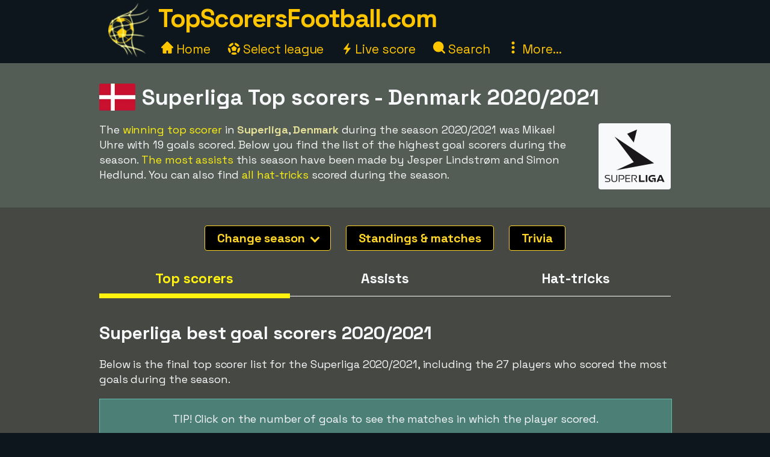

--- FILE ---
content_type: text/html;charset=utf-8
request_url: https://www.topscorersfootball.com/superliga/season-2020/2021
body_size: 21686
content:



<!DOCTYPE html>
<html xml:lang="en" lang="en" dir="ltr">
	<head>
		













<!-- Google tag (gtag.js) -->
<script async src="https://www.googletagmanager.com/gtag/js?id=G-VHCP8GD49M"></script>
<script>
  window.dataLayer = window.dataLayer || [];
  function gtag(){dataLayer.push(arguments);}
  gtag('js', new Date());
  gtag('config', 'G-VHCP8GD49M');
</script>

<title>Top scorers Superliga, Denmark 2020/2021</title>
<meta charset="utf-8">
<META NAME="description" CONTENT="See the winning top scorers for Superliga in Denmark 2020/2021. Most goals was scored by Mikael Uhre, Brøndby, scoring 19 goals.">
<META NAME="robots" CONTENT="index,follow">
<META name="robots" CONTENT="noodp,noydir">
<META NAME="Author" CONTENT="TopScorersFootball.com">
<meta name="viewport" content="width=device-width, initial-scale=1, minimum-scale=1">
<meta name="theme-color" content="#0D161D">


<link rel="alternate" hreflang="de" href="https://www.xn--toptorschtzen-4ob.de/superliga/saison-2020/2021" /><link rel="alternate" hreflang="en" href="https://www.topscorersfootball.com/superliga/season-2020/2021" /><link rel="alternate" hreflang="es" href="https://www.goleadores.es/superliga/temporada-2020/2021" /><link rel="alternate" hreflang="fr" href="https://www.meilleursbuteurs.fr/superliga/saison-2020/2021" /><link rel="alternate" hreflang="it" href="https://www.topmarcatori.it/superliga/stagione-2020/2021" /><link rel="alternate" hreflang="nl" href="https://www.topscorervoetbal.nl/superliga/seizoen-2020/2021" /><link rel="alternate" hreflang="sv" href="https://www.skytteligor.se/superliga/sasong-2020/2021" />
<link rel="shortcut icon" href="//topscorersfootball.b-cdn.net/static/images/icons/skytteligor_favicon.ico">
<link rel="preload" as="script" href="https://www.googletagmanager.com/gtag/js?id=G-VHCP8GD49M">
<link rel="dns-prefetch" href="https://www.googletagmanager.com/" >
<link rel="preconnect" href="https://fonts.gstatic.com">
<link rel="preconnect" href="https://fonts.googleapis.com">
<link rel="preconnect" href="https://pagead2.googlesyndication.com">
<link rel="preconnect" href="https://tpc.googlesyndication.com">
<link rel="preconnect" href="https://www.google-analytics.com">
<link rel="preconnect" href="https://topscorersfootball.b-cdn.net">

<link rel="preload" as="style" href="https://fonts.googleapis.com/css2?family=Space+Grotesk:wght@300..700&display=swap">
<link rel="stylesheet" href="https://fonts.googleapis.com/css2?family=Space+Grotesk:wght@300..700&display=swap" media="print" onload="this.media='all'">

<style>#bodyMilk,body{background-color:var(--site-bg-g1)}a,a span,h1,h2,h3,h4{font-weight:700}body,form{margin:0;padding:0}#allTeamsLetters .team-count,#bodyMilk,#liveMatchesYesterday,#menuBtn,#mobMenu,#mobSwitchLeague,.not-desktop{display:none}.breadcrumbs a,.btn,a,a span{text-decoration:none}#allTeams .letter-links,#deskLeagueMenu li,#playersRoot>div,.live-match,.match-details-comp,.nationalities>div{page-break-inside:avoid}:root{--text-color-main:#F7F9FB;--text-color-inv:#000;--text-color-2:#ffc600;--text-color-uplift:#E5E098;--site-bg-g1:#0D161D;--site-bg-g2:#464844;--site-bg-g3:#535c55;--site-bg-g4:#F7F9FB;--site-bg-g5:#aa8f18;--link-color:#fff20e;--link-color-hover:#ffd627;--btn-color-bg:#ffd627;--btn-color-border:#ffd627;--btn-color:#000;--btn-color-hover-bg:#fff20e;--btn-color-hover:#493200;--tbl-row-head:#111;--tbl-row-head-color:#fff;--tbl-row:#4b4d52;--tbl-row-odd:#5f6a72;--tbl-row-border:#666;--tbl-text-color:#F7F9FB;--tbl-link:#fff20e;--tbl-link-hover:#E9C300;--footer-bg:#0D161D;--footer-color:#F7F9FB;--footer-link-color:#ffc600;--goal-bg:#00894c;--goal-color:#fff;--red-card-color:#e34d34;--palish:#fff9ea;--success:#65ad1c;--success-color:#000;--highlight:#4c8076;--highlight-border:#64baaa;--highlight-color:#ffc600;--highlight-2:#bf5748;--highlight-2-color:#F7F9FB;--highlight-negative-color:#ffc3ad}b,body,button,div,i,input,select,span,table,td,textarea{font-family:'Space Grotesk',sans-serif,Arial,Tahoma,verdana;font-size:18px;letter-spacing:-.1px;color:var(--text-color-main);line-height:1.43}a,a b,a span,a span.not-mobile,a strong{color:var(--link-color)}#bodyMilk{position:fixed;top:0;left:0;width:100vw;height:100vh;opacity:.7;z-index:1000;overflow:hidden}h1,h2,h3,h4{font-family:'Space Grotesk',sans-serif,Arial}h1{font-size:36px;margin:15px 0 8px;line-height:125%}h2{font-size:30px;margin:15px 0 6px}h3{font-size:26px;margin:10px 0 1px}.btn-xl,h4{font-size:22px}h4{margin:5px 0 1px;padding-top:6px}a:active,a:focus,a:hover{color:var(--link-color-hover);outline:0}a.palish{color:var(--palish)!important}.table th,.table th span{color:var(--tbl-row-head-color)}a.dashed{border-bottom:1px dashed;font-weight:400}#playerTrivia b,.trivia-block .cnt b,p b,p strong{color:var(--text-color-uplift)}.clearer{clear:both}.text-center{text-align:center!important}.breadcrumbs,.league-info .winner.add{margin-top:15px}.breadcrumbs a{letter-spacing:2px;text-transform:uppercase;font-size:16px;font-weight:400}#liveMatches h2 a.dashed,#playerTbl .team-team,.fatty,.front-scorer-table td.first,.info-lbl,.live-top-scorers-pop .player,.match-details-pop .match-event .important-event,.match-details-pop .match-event .scorer,.wiki-lbl{font-weight:700}#goldenBootWinnersAllTbl tr,button{cursor:pointer}.btn{display:inline-block;padding:5px 18px;margin-bottom:0;font-weight:700;line-height:1.42857143;text-align:center;white-space:nowrap;vertical-align:middle;border:1px solid transparent;border-radius:4px;-ms-touch-action:manipulation;touch-action:manipulation;cursor:pointer;-webkit-user-select:none;-moz-user-select:none;-ms-user-select:none;user-select:none;background-image:none}.table th,th{text-align:left}.btn-xl{padding:8px 20px}.btn-lg{padding:6px 20px;font-size:20px}.btn-sm{padding:6px 12px;font-size:16px}.btn-xs{padding:4px 8px;font-size:16px}.btn-primary{background-color:var(--btn-color-bg)!important;border-color:var(--btn-color-border);color:var(--btn-color)}.btn-primary:active,.btn-primary:focus,.btn-primary:hover{background-color:var(--btn-color-hover-bg)!important;color:var(--btn-color-hover)}.btn-secondary,.btn-secondary:focus{background-color:var(--btn-color);border-color:var(--btn-color-bg);color:var(--btn-color-bg)}#fixedAdWrapper,#switchSite,.btn-select-options,header{background-color:var(--site-bg-g1)}.btn-secondary:active,.btn-secondary:hover{color:var(--btn-color-hover-bg);border-color:var(--btn-color-hover-bg)}.btn .arrow-down{border:solid var(--btn-color-bg);border-width:0 3px 3px 0;display:inline-block;padding:4px;margin-left:6px;margin-bottom:2px;transform:rotate(45deg);-webkit-transform:rotate(45deg)}.list-row,.table td,.table th{border-top:1px solid var(--tbl-row-border)}.btn-select-wrap{width:fit-content;margin:0 auto;position:relative}.btn-select-options{display:none;position:absolute;text-align:left;z-index:5;padding:15px 5px;margin-top:2px;width:auto;max-height:350px;overflow-x:hidden;overflow-y:auto;-webkit-box-shadow:0 0 30px var(--site-bg-g4);-moz-box-shadow:0 0 30px var(--site-bg-g4);box-shadow:0 0 30px var(--site-bg-g4)}.btn-row,.gen-disclaimer,.gen-last-update,.highlight-block,.img-credits-tag,.menu-top-leagues,.submenu-item,.submenu-items,.tab-item{text-align:center}.btn-select-options .option{padding:5px 10px 5px 20px}.btn-row{width:100%;padding:10px 0 20px}.btn-row .btn{margin-left:5px;margin-right:5px;margin-top:10px}.table-responsive{overflow-x:auto;max-width:100vw}.table{width:100%;max-width:100%;margin-bottom:20px;border-spacing:0;border-collapse:collapse}.table td,.table th{padding:12px 6px}.table th{background-color:var(--tbl-row-head)!important;font-weight:700}.list-row,.table td{background-color:var(--tbl-row)}.list-row,.table td,.table td span{color:var(--tbl-text-color)}#siteHeadText a,.menu-item a{color:var(--text-color-2);text-decoration:none}.front-top-league .player-row.odd,.list-row.row2nd,.live-match.ns,.match-details-pop .match-events .match-event:nth-child(odd),.player-season-goals-pop .match-with-goal:nth-child(odd),.table-striped .row2nd>td{background-color:var(--tbl-row-odd)}.table.table-spacious td,.table.tbl-spacious th{padding:20px 6px}.table td:first-of-type,.table th:first-of-type{padding-left:20px!important}td.take-space-col{min-width:160px}td.take-medium-space-col{min-width:200px}td.take-large-space-col{min-width:300px}#playerTbl .td-league,td.no-wrap,td.no-wrap-always{white-space:nowrap}td.no-wrap-ellipses{white-space:nowrap;overflow:hidden;text-overflow:ellipsis}.list-row{padding:20px 15px;margin:0}.form-control{display:block;width:100%;height:40px;padding:6px 12px;font-size:18px;color:var(--site-bg-g1);background-color:var(--palish)!important;border:1px solid var(--text-color-2);border-radius:4px;-webkit-box-shadow:0 0 0 .1rem var(--palish);box-shadow:0 0 0 .1rem var(--palish)}.form-control:focus{outline:0;-webkit-box-shadow:0 0 0 .1rem var(--text-color-2);box-shadow:0 0 0 .1rem var(--text-color-2)}input.form-control{padding:0 12px}textarea.form-control{height:auto}input[type=checkbox]{zoom:180%;vertical-align:middle;margin-top:2px}input[type=checkbox]:checked{accent-color:var(--highlight-color)}.tab-menu{display:flex;flex-wrap:wrap;padding-left:0;margin:20px 0 10px;list-style:none;height:46px;width:950px}.tab-item{width:25%;margin:0;border-bottom:1px solid var(--site-bg-g4);cursor:pointer;text-decoration:none;font-weight:700;color:var(--site-bg-g4)}.tab-item,.tab-item *{font-size:23px}.tab-menu.two-items .tab-item{width:50%}.tab-menu.three-items .tab-item{width:33.33%}.tab-item.active{border-bottom:8px solid var(--link-color);color:var(--link-color);margin-bottom:-3px}.label{display:inline;padding:6px 12px;font-weight:700;color:var(--text-color-inv);border-radius:4px}.label-success{background-color:var(--success);color:var(--tbl-text-color)}.highlight-block{width:90%;margin:20px auto;padding:20px 5%;font-style:italic;background-color:var(--highlight);border:1px solid var(--highlight-border)}.highlight-block.error{background-color:var(--highlight-2);color:var(--highlight-2-color);border-color:var(--highlight-negative-color)}.goals{background-color:var(--goal-bg);color:var(--goal-color)!important;font-weight:700;font-size:20px!important;padding:8px;width:30px;max-width:30px;margin:0 auto;border-radius:4px}.goals.minor{padding:6px 4px}#switchSite,.content-block.ad{padding:10px 30px}.gen-last-update{font-size:20px;font-style:italic;margin-top:10px;width:100%}.gen-disclaimer{font-style:italic;margin-top:30px}.minor-remark{font-size:15px!important;font-style:italic}.img-credits-wrapper{position:relative}.img-credits-wrapper .img-credits{position:absolute;right:12px;bottom:6px;font-size:36px;color:#fff;cursor:pointer;text-shadow:0 0 .4em #555,0 0 .4em #555,0 0 .4em #555,0 0 .4em #555;z-index:10}.img-credits-tag{padding:5px 10px;font-size:16px;background-color:#333;position:absolute;right:10px;bottom:18px;width:max-content;text-shadow:none;z-index:20}.ac-teaser-head,.ac-teaser-pub{text-shadow:0 0 .8em #000,0 0 .8em #000,0 0 .8em #000,0 0 .8em #000}#playerGraphSelect,.popup-container{position:fixed;top:50%;transform:translate(-50%,-50%);padding:4px;z-index:1200;display:none}.popup-container{width:500px;left:50%;background-color:var(--site-bg-g5);border-radius:2px;box-shadow:0 0 50px 50px var(--site-bg-g1)}#deskLeagueMenu .close,#playerGraphSelect .close,#searchContainer .close,#subMenu .close,.popup-container .close{position:absolute;right:-15px;top:-15px;width:34px;font-family:verdana;text-align:center;cursor:pointer;background-color:var(--btn-color-bg);color:var(--btn-color);border:2px solid var(--btn-color);border-radius:4px;font-size:22px;font-weight:700;z-index:1201}.popup-container.toohigh{height:94vh;overflow-x:hidden;overflow-y:auto}.popup-container.toohigh .close{top:2px;right:2px}header{position:fixed;left:0;top:0;width:100%;height:102px;z-index:999}#siteHead{width:950px;margin:0 auto}#siteHeadLogo,#siteHeadTextMenu{float:left}#siteHeadLogo img{height:90px;margin:5px 15px 0}#siteHeadText{margin:1px 0 0;height:50px}#siteHeadText a{font-size:42px;font-weight:700;letter-spacing:-1.5px}#desktopMenu{margin:22px 0 0;clear:both}.menu-items{margin:-6px 0 0 5px}.menu-item{display:inline-block;margin-right:24px}.menu-items.mbf .menu-item{margin-right:18px}.menu-item a{font-weight:400;font-size:21px}.menu-item .icon{width:20px;height:20px;display:inline-block}.menu-item .icon.eba{margin-bottom:-2px}.menu-item .icon.era{margin-right:-2px}#deskLeagueMenu,#searchContainer,#subMenu{display:none;width:fit-content;background-color:var(--site-bg-g3);z-index:1100;position:absolute;top:80px;left:50%;transform:translate(-50%,0);border-radius:2px;box-shadow:0 0 50px 50px var(--site-bg-g1)}#deskLeagueMenu .btn-row{padding-bottom:40px}#deskLeagueMenu ul{list-style:none;margin-top:5px;padding:0 40px;overflow:hidden;-webkit-column-count:2;-moz-column-count:2;column-count:2}#deskLeagueMenu li{margin-bottom:10px;padding-top:5px;display:flow-root}#deskLeagueMenu li a{font-size:20px}#deskLeagueMenu li .multi{color:var(--palish);font-weight:700;display:inline;font-size:20px}.menu-top-leagues{width:882px;margin:0 auto;padding:10px 5px}.menu-top-league{float:left;width:200px;margin:10px;cursor:pointer}.menu-top-league-logo{background-color:var(--site-bg-g4)!important;padding:10px 10px 6px;border-radius:4px}.menu-top-league-logo img{max-height:70px;max-width:180px}.menu-all-leagues{width:950px;margin:15px auto 0;font-weight:700}#subMenu{height:fit-content}.submenu-items{width:918px;margin:0 auto;padding:30px}.submenu-item{width:389px;height:100px;margin:10px;padding:15px 30px 10px 20px;float:left;background-color:var(--site-bg-g2)!important;border-radius:4px}.history-pager .arrow,.match-details-pop .teams-result .match-score,.submenu-item a{font-size:24px}.live-match .col-teams .home-team,.submenu-desc{margin:5px 0}.multi-league{padding-left:54px;margin:5px 0}.search,.search-input{margin:0 auto;text-align:center}#searchContainer{width:890px;height:775px}.search{padding:45px 30px 20px}.search-input{width:500px;font-size:22px;display:table-cell;line-height:40px;padding:2px 10px;border:1px solid #ced4da;border-radius:4px}.search-close-btn{display:table-cell;margin-left:20px;padding:8px 20px;margin-top:-5px}#gadRespBottom ins,#gadRespTop ins,#searchRes,.middle-top-ad{margin:0 auto}#searchRes{width:810px;padding:0 40px}#searchRes .search-col{width:49%;float:left;padding-left:1%}#searchRes .search-col .search-head{font-size:22px;font-weight:700;margin-bottom:10px}#searchRes .search-col i{font-size:18px}#searchRes .search-col .search-res{max-height:400px}#searchRes .search-col .search-res>div{margin:2px 0 12px}#searchRes .search-col .search-country{font-size:16px;font-style:italic}main{width:100%;margin-top:80px}.content-row:nth-child(2n),.live-match .match-time.ns{background-color:var(--site-bg-g2)}#allTeamsLetters,.content-row:nth-child(odd){background-color:var(--site-bg-g3)}.content-block{background-color:transparent;width:950px;margin:0 auto;padding:20px 30px}.front-top-league-top,.league-logo{background-color:var(--site-bg-g4)}.content-block.slim-jim{padding:0 30px}.content-block p a,.text-block a{font-weight:400;text-decoration:underline 0.2px}.content-block p a.btn,.text-block a.btn{font-weight:700;text-decoration:none}.content-row-tab-item .content-block{padding:20px 0 30px}.middle-top-ad{text-align:center}.middle-top-ad.league,.trivia-block.top-trivia{margin-top:25px}.middle-bottom-ad{margin:0 auto 20px;text-align:center}#gadRespBottom,#gadRespTop{height:280px}#bspaceRespTop{width:100%;height:auto}#bspaceRespTop img{width:100%;height:auto;cursor:pointer;display:block}#fixedAdWrapper{position:fixed;bottom:10px;left:0;width:fit-content;height:auto;z-index:999;max-height:80%!important}#fixedAdClose{position:relative;display:none;cursor:pointer}#fixedAdClose .close{position:absolute;right:-22px;top:-19px;width:40px;font-family:verdana;text-align:center;background-color:var(--btn-color-bg);color:var(--btn-color);border:2px solid var(--btn-color);border-radius:4px;font-size:24px;font-weight:700;z-index:100}.front-top-league{width:475px;height:auto;overflow:hidden;margin:10px 0;padding:0;position:relative;float:left}.front-top-league.first{margin-right:0}.front-top-league-top{text-align:center;cursor:pointer}.front-top-league-logo{width:216px;padding:2px 0 1px}.front-top-league-logo img{max-height:60px;padding-top:5px}.front-top-league-logo-flag{position:absolute;top:17px;right:8px}.front-top-league-logo-flag .flagsprite{box-shadow:0 0 5px #606060;-webkit-box-shadow:0 0 5px #606060;-moz-box-shadow:0 0 5px #606060}.front-top-league .player-row{width:auto;padding:15px 10px;border-top:1px solid var(--tbl-row-border);background-color:var(--tbl-row);cursor:pointer}.front-top-league .player-data{overflow:hidden!important;text-overflow:ellipsis;white-space:nowrap;padding-left:15px}.front-top-league .player-row .goals{float:right;text-align:center;margin-top:-6px;margin-right:15px}#hattricksThisYear,#teamWinnersTable,.front-scorer-table{margin-top:20px}#frontHattricks td span.flag,#hattricksThisYear td span.flag,#seasonTopScorersTbl .country-flag,.front-scorer-table td span.flag{margin-right:6px}.front-scorer-table .leaders-space{margin-top:5px}.front-more-top-scorers{font-style:italic}.front-hattricks-btn-row,.team-hattrick-seasons,.team-hist-seasons,.team-ongoing-info{text-align:center}#frontArticles .article-block{width:50%;height:284px;margin:0;padding:0;float:left;cursor:pointer}#frontArticles .article-img,.ac-teaser-img{background-size:cover;font-weight:700;height:300px;position:relative}#frontArticles .article-head{text-align:center;font-size:30px;padding:60px 25px 0;text-shadow:0 0 1.2em #000,0 0 1.2em #000,0 0 1.2em #000,0 0 1.2em #000}#frontArticles .article-head a{color:#fff}#frontArticles .articles-btn{margin:35px 0 0;text-align:center}#frontSisterSites ul{margin-left:10px;margin-top:6px;padding-bottom:0;padding-left:0}#frontSisterSites ul.two-col{column-count:2;padding-top:15px}#frontSisterSites li{list-style:none;margin-bottom:20px}#leagueAssists,#leagueHattricks,#leagueMatches,#leagueStandings,#leagueTopScorers{margin-top:40px}.league-sub-menu{width:950px;text-align:center}.league-sub-menu .menu-option{display:inline-block;margin:10px}.league-logo{float:right;margin:12px 0 10px 30px;padding:10px 10px 6px;border-radius:4px}.league-logo img{max-height:110px;max-width:175px}.player-image,.player-image img{max-width:100%}#leagueStandings .position-legend{margin:20px 10px 10px}#leagueStandings .position-legend .legend-entry{width:100%;margin:5px 0;display:flex}#leagueStandings .position-legend .legend-color{width:30px;height:30px}#leagueStandings .position-legend .legend-desc{margin:5px 10px;vertical-align:sub;font-size:16px}#leagueStandings .point-deduction{color:var(--highlight-negative-color);padding-top:6px}#leagueStandings .point-deduction sup{font-weight:700;color:inherit}.point-deductions-explained{margin:20px 10px 0;color:var(--highlight-negative-color);font-style:italic}.point-deductions-explained .point-deduction-asterix{margin-right:10px;font-size:24px;font-weight:700;font-style:normal;color:inherit}.match-round{width:100%;text-align:center;font-weight:700;font-size:26px;margin-top:30px;padding:10px 0;background-color:var(--tbl-row-head)}.live-league,.match-round-matches{column-count:2;column-gap:0;widows:1;orphans:1}.match-details-comp{display:inline-block;width:471px;min-height:55px;margin:2px;padding:8px 0 0;background-color:var(--tbl-row-odd);cursor:pointer}.live-match,.live-top-scorers-pop,.match-details-comp.not-played,.match-details-pop .match-events .match-event:nth-child(2n),.player-season-goals-pop .match-with-goal:nth-child(2n){background-color:var(--tbl-row)}.match-details-comp.no-scorers{cursor:default}.match-details-comp .match-result{font-weight:700;font-size:18px;text-align:center;padding:0 5px 2px}.match-details-comp .match-result .match-score{font-size:22px;margin-left:5px;white-space:nowrap;color:var(--link-color)}.match-details-comp.no-scorers .match-score{color:var(--text-color-main)!important}.match-details-comp .match-result .group-name{display:inline;margin-right:12px;color:var(--text-color-2);font-style:italic;font-weight:400}.match-details-comp .match-result .date{display:inline;font-style:italic;font-weight:400;font-size:15px;color:var(--palish);margin-bottom:8px}.match-details-comp .match-comment{margin-top:-2px;padding:4px 0;font-style:italic;font-weight:700;font-size:16px;text-align:center;background-color:var(--highlight-2);color:var(--highlight-2-color)}.match-details-comp .match-comment.in-progress{font-style:normal;font-weight:700}.match-details-comp .match-result .penalty-winners,.match-details-pop .penalty-winners{border-bottom:2px solid var(--success)}.match-details-pop{padding:15px 0 0}.match-details-pop .teams-result{font-weight:700;font-size:19px;text-align:center;padding:0 5px;cursor:pointer}.match-details-pop .match-in-progress,.match-details-pop .penalties{padding:10px 0;font-weight:700;text-align:center}.match-details-pop .teams-result .date{font-style:italic;font-weight:400;font-size:15px;color:var(--palish);margin-bottom:10px}.match-details-pop .match-events *{font-size:16px!important}.match-details-pop .match-in-progress{font-size:18px!important;background-color:var(--highlight-2);color:var(--highlight-2-color)}.match-details-pop .match-events .match-event{padding:10px 5px 10px 40px;border-top:1px solid var(--tbl-row-border)}.match-details-pop .match-events .match-event.away{padding-right:40px;padding-left:5px;text-align:right}.match-details-pop .match-event .scorer i{font-weight:400;color:var(--palish)}.match-details-pop .match-event .assist,.match-details-pop .match-event .assist a{font-weight:400;font-style:italic;font-size:14px!important}.match-details-pop .match-event .assist{padding-left:8px}.live-match .match-last-event .mls-red-card,.match-details-pop .match-event .red-card{background-color:var(--red-card-color);width:18px;height:22px;border-radius:4px;margin-right:5px;display:inline-block;vertical-align:text-bottom}.match-details-pop .penalty-miss,.match-details-pop .penalty-score{font-weight:700;margin-right:4px;padding:4px 8px;border-radius:15px;color:var(--highlight-2-color)}.live-match .match-time.ht,.live-match .match-time.ip,.match-details-pop .penalty-score{background-color:var(--success)}.live-match .match-last-event .mls-time,.live-match .match-time.ft,.live-match .match-time.ftr{background-color:var(--highlight-color);color:var(--text-color-inv)}.match-details-pop .penalty-miss{background-color:var(--highlight-2)}.trivia-block .head{padding:15px 0 0 25px}.trivia-block .head h2{margin:0}.trivia-block .cnt{padding:5px 25px 20px}.trivia-block .trivia-list{column-count:2;padding-top:10px}#playersRoot,.all-teams-container{-webkit-column-count:3;-moz-column-count:3}.trivia-block .trivia-list-row{padding-top:6px}.trivia-block .trivia-list-row .match{font-weight:400!important}.trivia-block .trivia-list-row .match span{text-decoration:underline;color:inherit;font-weight:400!important}#playersRoot{margin:50px 0;column-count:3}#playersRoot>div{margin:0 2px 20px 0;display:flex}.player-image{margin:30px 0 20px;position:relative}.player-image .src-tag{position:absolute;right:0;bottom:7px;background-color:#000;color:#fff;padding:5px 10px;font-size:15px}.player-image .src-tag a{color:#fff;text-decoration:underline}.player-profile-image{float:right;margin:10px 0 10px 30px}.player-profile-image img{filter:grayscale(.75) brightness(1.2);border-radius:4px}#playerTbl .league-name{display:inline}#playerTbl .td-winners,.team-table .td-winners{max-width:170px}.players-same-name{margin:20px 0}.players-same-name .psn{margin:25px 0}.players-same-name .psn .psn-name{margin-bottom:4px;font-size:20px}#playerTrivia td h4,#teamTrivia td h4{font-size:19px;margin:-4px 0 0;padding:0}.player-season-goals-pop .header{font-weight:700;font-size:22px;text-align:center;padding:20px 25px 10px;cursor:pointer}.player-season-goals-pop .match-result{padding:8px 12px}.player-season-goals-pop .match-result .match-score{font-weight:700;padding-left:4px;white-space:nowrap}.player-season-goals-pop .goal-minutes,.player-season-goals-pop .match-date{font-style:italic;font-weight:400;font-size:15px;color:var(--palish);padding-right:5px}.player-season-goals-pop .match-goals{float:right;font-weight:700;padding:5px 10px 0 5px;text-align:right;white-space:nowrap}.player-season-goals-pop .match-goals .football{filter:sepia(100%) hue-rotate(15deg);zoom:125%}.player-graph-select{text-align:center;padding:20px 0 10px;margin:0 auto;position:relative;width:fit-content}#playerGraphSelect{width:fit-content;max-width:600px;left:50%;background-color:var(--site-bg-g5);border-radius:2px;-webkit-box-shadow:0 0 50px 50px var(--site-bg-g1);-moz-box-shadow:0 0 50px 50px var(--site-bg-g1);box-shadow:0 0 50px 50px var(--site-bg-g1)}#playerGraphSelect .header{font-size:20px;font-weight:700;text-align:center;padding:15px 10px 5px}#playerGraphSelect .info{font-style:italic;font-weight:400;font-size:15px;color:var(--palish);padding-bottom:10px}.graph-top-player-container{max-width:500px;height:450px;overflow-x:hidden;overflow-y:auto;text-align:left}.graph-top-player-container .list-row{padding:10px 50px 10px 30px;white-space:nowrap}#teamContainer h1{max-width:705px}.team-logo{float:right;margin:-70px 0 10px 20px;padding:10px 0 10px 10px}.team-logo img{width:150px;height:150px}.team-table .season-header h2{font-size:24px;margin-top:5px}.team-table .team-team{margin-left:30px}.team-hattrick-seasons select,.team-hist-seasons select{width:auto;margin:20px auto}.team-nist{margin-top:50px}.team-nist-players{margin-top:30px}.team-nist-players .team-nist-p{float:left;width:33%;margin-bottom:8px}#allTeams{min-height:400px}#allTeams .letter-links{margin-top:20px;width:100%;overflow:hidden;-webkit-column-count:4;-moz-column-count:4;column-count:4}#allTeams .letter-link{margin:0 0 10px 5px;cursor:pointer}#allTeams .letter-link a{font-weight:700;text-align:center;font-size:28px;margin:0 10px}#allTeams .letter-link .team-count{font-size:18px;font-weight:400}.all-teams-change-letter-container{float:right;position:relative;margin:10px 0 0 10px}#allTeamsLetters{display:none;position:absolute;right:0;top:42px;width:600px;z-index:5;padding:12px 15px 12px 22px;text-align:center;-webkit-box-shadow:0 0 30px var(--palish);-moz-box-shadow:0 0 30px var(--palish);box-shadow:0 0 30px var(--palish);border-radius:4px}#allTeamsLetters .letter-link{margin:4px;float:left;width:31px;font-size:28px}.all-teams-container{margin-top:30px;padding-top:5px;overflow:hidden;column-count:3}.all-teams-container>div{margin:0 2px 20px 0;clear:both;page-break-inside:avoid;display:flex}.all-seasons{margin-bottom:20px}.all-seasons .league-season{margin:25px;font-size:25px;float:left}#seasonTopScorersTbl .plrs{margin-top:18px}.season-pager .p-right{float:right;margin:0 15px 10px 0}.season-pager .p-left{float:left;margin:0 0 10px 15px}.season-pager .arrow{font-size:24px;color:var(--btn-color-bg)}.nationalities{-webkit-column-count:3;-moz-column-count:3;column-count:3;padding-top:20px}.nationalities>div{margin-bottom:30px}#nationalityWinners .country-flag{margin-right:2px}.nationality-btn{margin:0 0 15px}.gb-multi{min-height:32px}#liveDayTabMenu,.live-league-container{margin-bottom:40px}#liveMatches h2{font-size:25px}#liveMatches h2 .flagsprite{margin-top:5px;margin-left:15px}.live-match{display:inline-block;width:471px;margin:2px;padding:8px 0;cursor:pointer}.live-match.ft,.live-match.ftr{background-color:var(--tbl-row-border)}.live-match.no-goals{cursor:inherit}.live-match .col-time{display:inline-block;width:80px;text-align:center;vertical-align:top;margin:15px 0 0 15px}.live-match .col-teams{display:inline-block;width:310px;vertical-align:top;font-weight:700}.live-match .col-result{display:inline-block;width:50px;vertical-align:top}.live-match .col-result>div{font-size:22px;font-weight:700;color:var(--link-color)}.live-match .match-time{display:inline-block;padding:4px 8px;font-size:16px;border-radius:4px}.live-match .match-last-event{display:none;padding:5px 0;font-style:italic;font-size:16px;text-align:center}.article-img-credits a,.live-match .match-last-event i{font-size:16px}.live-match .match-last-event.init-show{display:block}.live-match .match-last-event .mls-goal{font-weight:700;margin-right:5px;font-size:16px}.live-match .match-last-event .mls-time{border-radius:4px;padding:2px 5px;font-size:14px;font-style:normal;margin-left:7px}#liveTopScorersContainer .btn-row{position:absolute;bottom:0;left:0;padding:0 0 10px;text-align:center;background-color:var(--site-bg-g5)}.live-top-scorers-pop{padding-bottom:35px}.live-top-scorers-pop table{padding:5px}.live-top-scorers-pop .tsp-goals{background-color:var(--goal-bg);color:var(--goal-color)!important;text-align:center;font-weight:700;width:24px;padding:5px;margin:0 auto;border-radius:4px}.live-top-scorers-pop .updated{background-color:var(--highlight-color);color:var(--text-color-inv)!important;width:fit-content;font-size:14px;font-style:italic;text-align:center;padding:5px 20px;border-radius:4px;position:absolute;top:-40px;left:50%;transform:translate(-50%,0)}.info-data,.wiki-data{margin:6px 2px 8px 0;float:left;width:49%}.item-article{margin:10px 0}.item-article .ia-create{font-style:italic;color:var(--site-bg-g4);display:inline}#historyPagerWrapper{text-align:center;margin:20px 0 15px}.history-select-wrapper{width:130px;display:inline-block}.history-select-wrapper select{width:140px;display:inline-block}.history-pager{margin:0 30px;min-width:105px;display:inline-block}footer{width:100%;background-color:var(--footer-bg)}.footer{width:950px;margin:0 auto;padding:35px 20px 50px;font-style:italic}.footer a,.footer-row a{text-decoration:underline;font-weight:400;color:var(--footer-link-color)}.footer-row{padding:8px 10px;font-size:16px;color:var(--footer-color);width:100%}.ac-pub,.article-published-date{color:#f8e8e1;font-style:italic}.footer-row.links{text-align:center;margin-bottom:20px}.footer-row.links span{margin:0 20px}.footer-row.links a{font-style:normal}#switchSiteContainer{float:right;position:relative;margin:-5px 0 0 20px}#switchSiteContainer .goto-site .flagsprite{margin-top:-11px}#switchSite{display:none;position:absolute;width:max-content;z-index:3;margin-top:10px;right:0;bottom:40px;-webkit-box-shadow:0 0 60px var(--site-bg-g4);-moz-box-shadow:0 0 60px var(--site-bg-g4);box-shadow:0 0 60px var(--site-bg-g4);border-radius:4px}.mob-switch-site-btn{border:none;background-color:transparent}#matchingSites>div{margin:15px 0 25px}#matchingSites>div,#switchSite a{text-decoration:none;font-weight:700;font-style:normal}#switchSite>div span.goto-site{color:var(--link-color);cursor:pointer}#switchSite>div span.goto-site:hover{color:var(--btn-color-bg);outline:0}#feedback{width:600px;min-height:450px;margin:0 auto}.feedback-form{margin:20px 0 100px}.feedback-label{width:25%;margin:8px 15px 0 0;padding-top:4px;text-align:right;float:left}.feedback-input{width:70%;margin-top:8px;float:left}.article ul{list-style:square}.article ol li,.article ul li{margin:15px 0}.article a{text-decoration:underline 2px;font-weight:400}.ac-teaser{width:50%;height:auto;margin:0;padding:0 0 20px;float:left;cursor:pointer}.ac-teaser-head{text-align:center;font-size:28px;padding:70px 25px 0}.ac-teaser-head a{font-weight:700;color:#fff;text-decoration:none}.ac-teaser-txt{width:90%;text-align:center;margin-top:10px;font-style:italic}.ac-teaser-pub{position:absolute;right:10px;bottom:10px;font-style:italic;font-weight:700}.ac-row{width:100%;border-top:1px solid #403d34;padding:10px 0}.ac-head,.ac-txt{width:49%;float:left}.ac-head{margin-right:10px}.ac-pub{font-size:16px}.article-published-date{margin:20px 5px 5px 0;text-align:right}.article-img-wide{margin:20px auto;width:100%}.article-img-wide img{width:100%}.article-img-embed{margin:5px 0 15px 15px;float:right;width:525px}.article-img-right{margin:5px 0 15px 15px;float:right;width:450px}.article-img-right img{width:450px}.article-img-credits{font-size:16px;text-align:center}.article-writer-bio{padding:10px 15px}.article-writer-bio i{font-size:16px;color:#ddd}.quote-block{border-left:4px solid var(--link-color);padding-left:12px;margin-left:6px;font-style:italic;display:inline-block}.quote-block.as-header{font-size:20px;font-weight:700;margin-bottom:15px;padding:5px 10px}.quote-block.as-header b{color:var(--text-color-uplift);font-size:20px}.fact-highlight{display:inline-block;margin-top:10px;padding:6px 12px;font-weight:700;background-color:var(--highlight-color);color:var(--text-color-inv);border-radius:4px}.fact-highlight .gentle{background-color:var(--success);color:var(--success-color)}.svgflag{width:45px;height:34px;margin:-4px 10px 2px 0;float:left}.svgflag.double-row.active{margin-top:5px!important}.svgflag.big{width:60px;height:45px;margin:-4px 12px 2px 0}.svgflag.tiny{width:30px;height:22.5px;margin:1px 8px 2px 0}.flagsprite.big,.flagsprite.double-row,.svgflag.big,.svgflag.double-row{visibility:hidden}.flagsprite{float:left;width:90px;height:68px;zoom:50%;margin:-8px 22px 2px 0;vertical-align:text-top;line-height:68px;border-radius:4px;background:url(/static/images/flags/flag-sprite-2024.webp) no-repeat}.flagsprite.big{zoom:0.66667;margin:-2px 16px 2px 0}.flagsprite.tiny{zoom:0.3333333;margin:2px 22px 2px 0}.flagsprite.normal-double-row{margin-top:10px}.flagsprite.big.show-always,.flagsprite.double-row.show-always{visibility:visible}.flagsprite.double-row.active{margin-bottom:22px!important;margin-top:8px!important}.flagsprite.world-flag{background-position:0 0}.flagsprite.eu{background-position:0 -68px}.flagsprite.gb-eng{background-position:0 -136px}.flagsprite.es{background-position:0 -204px}.flagsprite.se{background-position:0 -272px}.flagsprite.de{background-position:0 -340px}.flagsprite.it{background-position:0 -408px}.flagsprite.fr{background-position:0 -476px}.flagsprite.nl{background-position:0 -544px}.flagsprite.pt{background-position:0 -612px}.flagsprite.gb{background-position:0 -680px}.flagsprite.be{background-position:0 -748px}.flagsprite.dk{background-position:0 -816px}.flagsprite.gr{background-position:0 -884px}.flagsprite.jp{background-position:0 -952px}.flagsprite.cn{background-position:0 -1020px}.flagsprite.mx{background-position:0 -1088px}.flagsprite.no{background-position:0 -1156px}.flagsprite.ru{background-position:0 -1224px}.flagsprite.sa{background-position:0 -1292px}.flagsprite.ch{background-position:0 -1360px}.flagsprite.gb-sct{background-position:0 -1428px}.flagsprite.tr{background-position:0 -1496px}.flagsprite.us{background-position:0 -1564px}.flagsprite.ua{background-position:0 -1632px}.flagsprite.at{background-position:0 -1700px}.flagsprite.ar{background-position:0 -1768px}.flagsprite.br{background-position:0 -1836px}.flagsprite.uy{background-position:0 -1904px}.flagsprite.ca{background-position:0 -1972px}.flagsprite.rs{background-position:0 -2040px}.flagsprite.hr{background-position:0 -2108px}.flagsprite.ci{background-position:0 -2176px}.flagsprite.ng{background-position:0 -2244px}.flagsprite.gh{background-position:0 -2312px}.flagsprite.ba{background-position:0 -2380px}.flagsprite.ge{background-position:0 -2448px}.flagsprite.co{background-position:0 -2516px}.flagsprite.eg{background-position:0 -2584px}.flagsprite.il{background-position:0 -2652px}.flagsprite.py{background-position:0 -2720px}.flagsprite.pe{background-position:0 -2788px}.flagsprite.ga{background-position:0 -2856px}.flagsprite.pl{background-position:0 -2924px}.flagsprite.cm{background-position:0 -2992px}.flagsprite.fi{background-position:0 -3060px}.flagsprite.cz{background-position:0 -3128px}.flagsprite.si{background-position:0 -3196px}.flagsprite.sk{background-position:0 -3264px}.flagsprite.hu{background-position:0 -3332px}.flagsprite.ro{background-position:0 -3400px}.flagsprite.bg{background-position:0 -3468px}.flagsprite.ie{background-position:0 -3536px}.flagsprite.is{background-position:0 -3604px}.flagsprite.dz{background-position:0 -3672px}.flagsprite.ma{background-position:0 -3740px}.flagsprite.kr{background-position:0 -3808px}.flagsprite.sn{background-position:0 -3876px}.flagsprite.cl{background-position:0 -3944px}.flagsprite.za{background-position:0 -4012px}.flagsprite.au{background-position:0 -4080px}.flagsprite.nz{background-position:0 -4148px}.flagsprite.al{background-position:0 -4216px}.flagsprite.gn{background-position:0 -4284px}.flagsprite.gm{background-position:0 -4352px}.flagsprite.cd{background-position:0 -4420px}.flagsprite.ve{background-position:0 -4488px}.flagsprite.pa{background-position:0 -4556px}.flagsprite.cv{background-position:0 -4624px}.flagsprite.ao{background-position:0 -4692px}.flagsprite.ml{background-position:0 -4760px}.flagsprite.ir{background-position:0 -4828px}.flagsprite.td{background-position:0 -4896px}.flagsprite.ec{background-position:0 -4964px}.flagsprite.mk{background-position:0 -5032px}.flagsprite.big.extra-top-margin{margin-top:6px}@media (max-width:950px){.front-top-leagues,.list,.live-league-container,.table,.table-responsive{width:100vw;margin-left:-10px}#frontArticles,.front-top-league.first{margin-right:0}#leagueAssists,#leagueHattricks,#leagueMatches,#leagueStandings,#leagueTopScorers,#playersRoot{margin-top:20px}.match-details-comp .match-result .match-score,.match-details-pop .teams-result,b,body,div,i,input,select,span,table,td,textarea{font-size:18px}select{max-width:92vw}h1{font-size:24px}#liveMatches h2,.trivia-block .head h2,h2{font-size:22px}.match-details-pop .teams-result .match-score,.tab-item,.tab-item *,h3{font-size:20px}#desktopMenu,.not-mobile{display:none}#menuBtn,.item-article .ia-create,.not-desktop{display:block}@media (max-width:349px){.hide-tiny-w{display:none}}@media (min-width:667px){.not-mobile.allow-wide{display:table-cell}}.btn{white-space:nowrap;overflow:hidden;text-overflow:ellipsis;max-width:80vw}.table{max-width:100vw}.table-responsive .table{max-width:inherit;margin-left:0}.table td:first-of-type,.table th:first-of-type{padding-left:10px!important}td.no-wrap{white-space:normal}#leagueStandings .position-legend .legend-desc,#mobMenu li,#mobSwitchLeague li,.front-scorer-table td.first,.search-res>div{overflow:hidden!important;text-overflow:ellipsis;white-space:nowrap}@media (max-width:550px){.player-data,.table td,.table td b,.table td div,.table td span{font-size:16px}td.take-medium-space-col{min-width:180px}}.list-row{padding:18px 8px}.form-control{width:200px}.form-control.tbl-head{width:auto;height:auto;padding:6px 4px;font-size:16px;max-width:160px}@media (max-width:420px){.table-small-font th,.table.table-small-font td{font-size:14px!important}.form-control.tbl-head{max-width:125px}}.tab-menu{height:36px;width:100vw;margin:25px 0 15px}.tab-item.active{border-bottom:6px solid var(--link-color);margin-bottom:-2.5px}.highlight-block{width:94%;padding:10px 2%;margin:10px auto;font-size:16px}.gen-disclaimer,.gen-last-update,.match-details-comp .match-result,.player-season-goals-pop .match-with-goal *{font-size:16px}.goals{font-size:18px!important;padding:6px}.goals.minor{padding:5px 3px}.popup-container{width:92vw;padding:6px;-webkit-box-shadow:0 0 10px 10px var(--site-bg-g1);-moz-box-shadow:0 0 10px 10px var(--site-bg-g1);box-shadow:0 0 10px 10px var(--site-bg-g1)}.popup-container .close{right:-5px;top:-20px}header{height:60px}#siteHead{width:100%;margin:4px 0 0 5px}#siteHeadLogo img{height:50px;margin:0 2px 0 0}#siteHeadText{padding:6px 0 0}#siteHeadText a{font-size:32px}@media (max-width:450px){#siteHeadText a{font-size:28px}}@media (max-width:400px){.tab-item,.tab-item *{font-size:18px}#siteHeadText a{font-size:26px}}@media (max-width:375px){#siteHeadText a{font-size:24px}}#mobMenu{background-color:var(--site-bg-g1);position:absolute;top:0;left:0;width:350px;z-index:2000;padding-bottom:40px}@media (max-width:400px){#mobMenu{width:325px}}@media (max-width:350px){#mobMenu{width:280px}}#mobMenu ul,#mobSwitchLeague ul{list-style:none;margin:20px;padding:0;height:inherit}#mobMenu img{zoom:70%}#mobMenu li{margin-bottom:10px;padding-top:4px}#mobMenu li a{color:var(--text-color-2)}#mobMenu li .not-desktop,#mobSwitchLeague li .not-desktop{display:inline;color:var(--btn-color-bg)}#mobMenu .icon{width:18px;height:18px;display:inline-block;margin-right:2px;margin-bottom:-2px}#mobMenu li:last-of-type,#mobSwitchLeague li:last-of-type{padding-bottom:50px}#menuBtn{float:left;width:28px;height:22px;background-color:var(--palish);border:1px solid transparent;border-radius:4px;margin:10px 10px 0 2px;padding:4px 5px}#menuBtn .menu-line{background-color:#555;width:22px;height:2px;border-radius:1px;margin:4px 3px}#mobMenuUl a,.multi{font-size:18px;font-weight:700;text-decoration:none}.multi-league{margin-bottom:8px}#mobMenu .all-leagues-header{font-size:22px;font-weight:700;border-top:1px solid #555;padding-top:7px}#feedback,#mobSwitchLeague .all-leagues,.article-img-right img,.article-img-wide img,.menu-top-leagues{width:100%}.menu-top-league{width:46.25%;margin:5px}.menu-top-league-logo{padding:10px 6px 6px;-webkit-box-shadow:none;-moz-box-shadow:none;box-shadow:none}.menu-all-leagues{width:100%;text-align:center;font-size:26px}#searchContainer{position:fixed;left:0;top:0;height:100vh;width:100vw;transform:translate(0,0);padding:0;overflow-x:auto}#searchContainer .close{right:3px;top:3px}#searchContainer .search{padding:40px 0 0}#searchRes{width:94%;padding:0 10px}#searchRes .search-col{width:99%;margin-top:30px;float:none;padding:0 20px;box-sizing:border-box}#searchRes .search-head,.ac-row,.item-articles,.team-nist,.wiki-source{text-align:center}#searchRes .no-found{text-align:center;width:100%}.search-col .search-res{max-height:none!important}.search{margin:10px auto 0;width:90vw}.search-input{width:84%;font-size:18px;display:inherit}main{margin-top:35px}.content-block{width:100%;margin:0 auto;padding:15px 10px;box-sizing:border-box}.content-block.ad{padding:10px 0}#switchSiteContainer button,.content-block.slim-jim{padding:0}#gadRespBottom,#gadRespTop{margin-left:-10px;height:calc(100vw*.832)}#bspaceRespTop{width:100vw;max-width:100vw}#bspaceRespTop img{width:96%;margin:0 2%}#fixedAdWrapper{bottom:50px;width:100%}#fixedAdWrapper #gadRespBottom{margin:0 auto}#fixedAdClose .close{right:unset;left:1px;top:1px;font-size:22px;width:35px}.front-top-league{width:100%;height:auto;float:none;margin:10px 0}.front-top-league .player-data{padding-left:0}.front-top-league .player-row .goals{margin-right:-2px}.front-scorer-table td.first{max-width:170px;font-weight:400;padding-left:8px}.front-scorer-table .leaders-space{margin-top:8px}@media (max-width:340px){.front-scorer-table td.first{max-width:160px}}#frontArticles{float:none;width:100%}#frontArticles h2{margin-bottom:15px}#frontSisterSites{float:none}#frontSisterSites ul{margin-left:0}#frontSisterSites ul.two-col{-webkit-column-count:1;-moz-column-count:1;column-count:1;padding-left:20px}#frontSisterSites li{margin-bottom:20px}.league-sub-menu{margin:10px -10px 6px;width:100vw}.league-sub-menu .menu-option{margin:2px}.league-sub-menu .menu-option:first-of-type{margin-left:2px}.league-sub-menu .menu-option:last-of-type{margin-right:2px}.league-sub-menu .menu-option .btn-lg{font-size:17px;padding:6px 10px}@media (max-width:400px){.league-sub-menu .menu-option .btn-lg{font-size:16px;padding:6px 8px}}@media (max-width:499px){#leagueTopAssistsTbl .td-player,#leagueTopScorersTbl .td-player{width:170px;max-width:170px}#leagueTopAssistsTbl .td-nationality,#leagueTopScorersTbl .td-nationality{width:150px;max-width:150px}@media (max-width:419px){#leagueTopAssistsTbl .td-player,#leagueTopScorersTbl .td-player{width:160px;max-width:160px}}@media (max-width:390px){#leagueTopAssistsTbl .td-nationality,#leagueTopAssistsTbl .td-player,#leagueTopScorersTbl .td-nationality,#leagueTopScorersTbl .td-player{width:135px;max-width:135px}}}.league-logo{margin-left:20px;margin-right:10px}.league-logo img{max-height:100px;max-width:100px}.league-info .winner.add{margin-top:10px}#leagueStandings .position-legend .legend-entry{display:flex}#leagueStandings .position-legend .legend-color{width:28px;height:28px}#leagueStandings .position-legend .legend-desc,.point-deductions-explained{font-size:14px}.match-round{width:100vw;margin-left:-10px;font-size:22px}.match-round-matches{column-count:1;margin-left:-10px;margin-right:-10px}.match-details-comp{width:100%;margin-left:0;margin-right:0}.match-details-comp .match-result .date{font-size:15px}.match-details-pop{width:100%;padding-top:10px}.match-details-pop .teams-result .date{margin-bottom:5px}@media (max-height:700px){.match-details-pop .match-events .match-event{padding-top:8px;padding-bottom:8px}}.trivia-block .head{padding:15px 0 0}.trivia-block .cnt{padding:5px 0 20px}.live-league,.trivia-block .trivia-list{column-count:1}#playersRoot{-webkit-column-count:1;-moz-column-count:1;column-count:1;padding-left:20px}@media (max-width:500px){#playerTbl .td-winners,.hide-tiny-width{display:none}#playerTbl .td-league{white-space:normal;width:auto}#playerTbl .team-team{margin-top:5px;margin-left:0}#playerTbl .league-name strong{font-size:16px}}.player-image{margin:20px 0 10px -10px}.player-image img{width:100vw;max-width:unset}.player-image .src-tag{bottom:-7px;right:-7px;font-size:13px}#playerTrivia td h4,#teamTrivia td h4{font-size:17px}.scorer-graph-wrapper{overflow-x:auto;max-width:100vw;margin-left:-10px}.scorer-graph-wrapper canvas{min-width:800px}#playerGraphSelect{width:92vw;max-height:94vh}#playerGraphSelect .close{right:-6px}.graph-top-player-container{width:92vw;margin-left:0}.graph-top-player-container .list-row{padding:10px 15px}@media (max-height:599px){#playerGraphSelect .close{top:-6px}.graph-top-player-container{max-height:70vh}}#teamContainer h1{max-width:none}.team-logo{margin-top:0}.team-table .team-team{margin-left:10px}.team-nist-players .team-nist-p{float:none;width:100%;margin-bottom:15px;text-align:center}#allTeams .letter-links{-webkit-column-count:3;-moz-column-count:3;column-count:3}@media (max-width:767px){#frontArticles .article-block{width:100vw;height:auto;float:none;margin:0 0 0 -10px}#allTeams .letter-links{-webkit-column-count:2;-moz-column-count:2;column-count:2;width:95%}}.all-teams-container{margin-top:10px;-webkit-column-count:1;-moz-column-count:1;column-count:1;padding-left:20px}.all-teams-change-letter-container{float:none;text-align:center}#allTeamsLetters{width:85vw;top:40px;left:0;padding:12px}#allTeamsLetters a{display:inline-block;margin:6px 0;min-width:18px!important}@media (min-width:768px){.front-top-league{width:50%;float:left}#frontSisterSites ul.two-col{-webkit-column-count:2;-moz-column-count:2;column-count:2}#allTeamsLetters{width:495px}}.nationalities{-webkit-column-count:1;-moz-column-count:1;column-count:1;padding:20px 0 0 25px}@media (min-width:500px){#siteHeadText{padding-top:9px}#playersRoot,.all-teams-container,.nationalities{-webkit-column-count:2;-moz-column-count:2;column-count:2}}#liveDayTabMenu{margin:0 -10px 50px}.live-league-container h2{margin-bottom:18px}.live-match{width:100%;margin:5px 0;position:relative}.live-match .col-time{width:auto;position:absolute;margin:0;top:-6px;left:5px}.live-match .col-teams{width:88vw;padding:10px 0 0 10px}.live-match .col-result{width:auto}.live-match .match-time{padding:1px 8px;font-size:15px}.live-top-scorers-pop{width:100%;padding-bottom:50px}.live-top-scorers-pop .team-name{font-weight:400}.live-top-scorers-pop table{width:inherit;margin:0}.live-top-scorers-pop .updated{font-size:13px;top:-20px;padding:5px 10px}@media (max-height:750px){.live-top-scorers-pop table td{padding:7px 6px}}.league-wiki-data,.team-wiki-data{margin:30px 0;text-align:center}.info-data,.wiki-data{width:100%;margin:10px 0;text-align:center}.item-article{margin:10px}#historyPagerWrapper{margin:20px 0}.history-select-wrapper select{width:130px;height:35px;font-size:16px}.history-lbl{display:inline-block;padding-right:6px}.footer{width:100%;margin-bottom:45px;box-sizing:border-box}.footer-row.links span{margin-bottom:10px;display:inline-block}#mobSwitchLeagueClose,.footer-switch-league{position:fixed;bottom:0;left:0;width:100%;background-color:var(--text-color-2);text-align:center;padding:4px 0;z-index:999;box-shadow:0 0 2px 1px var(--tbl-link-hover)}#mobSwitchLeague{display:none;position:fixed;top:58px;left:0;height:100%;background-color:var(--site-bg-g3);overflow-x:hidden;overflow-y:auto;width:100vw;padding-top:5px;border-top:4px solid var(--btn-color-bg)}#mobSwitchLeague li{margin-bottom:12px}#mobSwitchLeague a,.multi{font-size:18px;font-weight:400}#mobSwitchLeague li .multi{color:#eee;font-weight:700;display:inline}#mobSwitchLeagueAll ul{padding-bottom:65px}#mobSwitchLeagueAll li a{font-size:19px;text-decoration:none;font-weight:700}#switchSiteContainer{bottom:5px;right:0;margin:0 5px 20px 30px}#switchSiteContainer .mob-switch-site-btn .flagsprite{margin:25px 0 0 15px}#switchSite{right:5px;bottom:40px;font-style:normal}.ac-teaser{width:100vw;height:auto;float:none;padding-bottom:30px}.ac-teaser-txt{width:90%;padding:0 20px}.ac-head,.ac-txt{float:none;width:100%}.ac-head{margin:6px 0}.article{padding:0 10px 0 5px}.article-img-embed,.article-img-right,.article-img-wide{margin:5px auto 15px;width:100%;float:none}.img-credits-wrapper .img-credits{right:2px;bottom:2px;font-size:30px}.img-credits-tag{right:3px;bottom:10px;max-width:86vw}.svgflag.big{margin-top:5px}.svgflag.tiny-mobile{width:30px;height:22.5px;margin:1px 8px 2px 0}.flagsprite.tiny-mobile{zoom:0.3333333;margin:1px 22px 2px 0}}</style>


<meta name="google-site-verification" content="apIz94hxolTy2taPhUaRE_gaxu0g7218cEDXBvrZOJA">

<meta name="msvalidate.01" content="2ACE50B69B29CD9A4B79DBCE1650801A">


<META NAME="netinsert" CONTENT="752.0.1.10.1.1">
<!-- Open Graph data -->
<meta property="og:title" content="Top scorers Superliga, Denmark 2020/2021">
<meta property="og:description" content="See the winning top scorers for Superliga in Denmark 2020/2021. Most goals was scored by Mikael Uhre, Brøndby, scoring 19 goals.">
<meta property="og:site_name" content="TopScorersFootball.com">
<meta property="og:url" content="https://www.topscorersfootball.com/superliga/season-2020/2021">
<meta property="og:image" content="https://topscorersfootball.b-cdn.net/static/topscorer-default-site-img.jpg">
<meta property="og:type" content="website">

<!-- Twitter card data -->
<meta name="twitter:card" content="summary">
<meta name="twitter:site" content="@TopScorersFB">
<meta name="twitter:title" content="Top scorers Superliga, Denmark 2020/2021">
<meta name="twitter:description" content="See the winning top scorers for Superliga in Denmark 2020/2021. Most goals was scored by Mikael Uhre, Brøndby, scoring 19 goals.">
<meta name="twitter:image" content="https://www.topscorersfootball.com/static/skytteligor/images/logos/danish-superliga-2020.png">
<meta name="twitter:image:alt" content="Top scorers Superliga, Denmark 2020/2021">





<svg width="0" height="0" class="hidden">
    <symbol fill="#ffc600" version="1.0" id="icon-search-magnifier" xmlns="http://www.w3.org/2000/svg" xmlns:xlink="http://www.w3.org/1999/xlink" enable-background="new 0 0 64 64" xml:space="preserve"
            viewBox="0 0 64 64">
    <path d="M62.828,57.172L50.402,44.746C53.902,40.07,56,34.289,56,28C56,12.535,43.465,0,28,0S0,12.535,0,28
	s12.535,28,28,28c6.289,0,12.074-2.098,16.75-5.598l12.422,12.426c1.562,1.562,4.094,1.562,5.656,0S64.391,58.734,62.828,57.172z"></path>
  </symbol>
    <symbol fill="#ffc600" xmlns="http://www.w3.org/2000/svg" viewBox="0 0 16 16" id="icon-top-scorers-football">
        <path d="M16 8C16 10.3005 15.029 12.3742 13.4744 13.8336L12.0147 11.8244L13.4959 7.26574L15.8592 6.49785C15.9516 6.98439 16 7.48655 16 8Z"></path>
        <path d="M10.3966 13L11.8573 15.0104C10.7134 15.6411 9.39861 16 8 16C6.60139 16 5.28661 15.6411 4.14273 15.0104L5.60335 13H10.3966Z"></path>
        <path d="M0 8C0 10.3005 0.971022 12.3742 2.52556 13.8336L3.98532 11.8244L2.50412 7.26575L0.140801 6.49786C0.0483698 6.9844 0 7.48655 0 8Z"></path>
        <path d="M3.12212 5.36363L0.758423 4.59561C1.90208 2.16713 4.23136 0.40714 6.99999 0.0618925V2.54619L3.12212 5.36363Z"></path>
        <path d="M8.99999 2.54619V0.0618896C11.7686 0.40713 14.0979 2.16712 15.2416 4.5956L12.8779 5.36362L8.99999 2.54619Z"></path>
        <path d="M4.47328 6.85409L7.99999 4.29179L11.5267 6.85409L10.1796 11H5.82037L4.47328 6.85409Z"></path>
    </symbol>
    <symbol fill="#ffc600" xmlns="http://www.w3.org/2000/svg" viewBox="0 0 56 56" id="icon-live-bolt">
        <path d="M 13.1758 32.5000 L 26.4180 32.5000 L 19.4336 51.4844 C 18.5195 53.8984 21.0273 55.1875 22.6211 53.2187 L 43.9023 26.5938 C 44.3008 26.1016 44.5117 25.6328 44.5117 25.0938 C 44.5117 24.2031 43.8320 23.5000 42.8477 23.5000 L 29.5820 23.5000 L 36.5899 4.5156 C 37.4804 2.1016 34.9961 .8125 33.4023 2.8047 L 12.1211 29.4063 C 11.7226 29.9219 11.4883 30.3906 11.4883 30.9063 C 11.4883 31.8203 12.1914 32.5000 13.1758 32.5000 Z"></path>
    </symbol>
    <symbol fill="#ffc600" version="1.0" id="icon-home-house" xmlns="http://www.w3.org/2000/svg" xmlns:xlink="http://www.w3.org/1999/xlink" enable-background="new 0 0 64 64" xml:space="preserve"
            viewBox="0 0 64 64">
    <path d="M62.79,29.172l-28-28C34.009,0.391,32.985,0,31.962,0s-2.047,0.391-2.828,1.172l-28,28
	c-1.562,1.566-1.484,4.016,0.078,5.578c1.566,1.57,3.855,1.801,5.422,0.234L8,33.617V60c0,2.211,1.789,4,4,4h16V48h8v16h16
	c2.211,0,4-1.789,4-4V33.695l1.195,1.195c1.562,1.562,3.949,1.422,5.516-0.141C64.274,33.188,64.356,30.734,62.79,29.172z"></path>
  </symbol>
    <symbol fill="#ffc600" xmlns="http://www.w3.org/2000/svg" viewBox="0 0 16 16" id="icon-more-dots">
        <path d="M8 12C9.10457 12 10 12.8954 10 14C10 15.1046 9.10457 16 8 16C6.89543 16 6 15.1046 6 14C6 12.8954 6.89543 12 8 12Z"></path>
        <path d="M8 6C9.10457 6 10 6.89543 10 8C10 9.10457 9.10457 10 8 10C6.89543 10 6 9.10457 6 8C6 6.89543 6.89543 6 8 6Z"></path>
        <path d="M10 2C10 0.89543 9.10457 -4.82823e-08 8 0C6.89543 4.82823e-08 6 0.895431 6 2C6 3.10457 6.89543 4 8 4C9.10457 4 10 3.10457 10 2Z"></path>
    </symbol>
    <symbol fill="#ffc600" xmlns="http://www.w3.org/2000/svg" viewBox="0 0 16 16" id="icon-opt-align-right">
        <path d="M15 1H5V3H15V1Z"></path>
        <path d="M1 5H15V7H1V5Z"></path>
        <path d="M15 9H5V11H15V9Z"></path>
        <path d="M15 13H1V15H15V13Z"></path>
    </symbol>
</svg>



	</head>
<body data-mob="false" data-ad-idle="1100">
<!-- /skytteligorTemplate.jsp -->

    
















<header>
    <div id="siteHead">
        <div id="menuBtn" onclick="Menu.openMobMenu();">
            <div class="menu-line"> </div>
            <div class="menu-line"> </div>
            <div class="menu-line"> </div>
        </div>
        <div id="siteHeadLogo"><a href="/"><img src="/static/skytteligor/images/menu/menu-logo.webp"></a></div>
        <div id="siteHeadTextMenu">
            <div id="siteHeadText"><a href="/" title="Home">TopScorersFootball.com</a></div>
            <nav id="desktopMenu" class="menu">
                <div class="clearer"></div>
                <div class="menu-items tsf">
                    <div class="menu-item"><a href="/" title="Home"><svg class="icon"><use xlink:href="#icon-home-house"></use></svg> Home</a></div>
                    <div class="menu-item"><a href="javascript:void(0)" onclick="Menu.openLeagueMenu();" ><svg class="icon eba"><use xlink:href="#icon-top-scorers-football"></use></svg> Select league</a></div>
                    <div class="menu-item" id="menuItemLiveScore"><a href="/live-score"><svg class="icon eba era"><use xlink:href="#icon-live-bolt"></use></svg> Live score</a></div>
                    <div class="menu-item" id="menuItemSearch"><a href="javascript:void(0)" onclick="Menu.initSearch('pc');" id="searchMenuBtn" data-lang="en" data-js-file="/static/js/topscorersSearch_v12.js"><svg class="icon"><use xlink:href="#icon-search-magnifier"></use></svg> Search</a></div>
                    <div class="menu-item"><a href="javascript:void(0)" onclick="Menu.openMoreMenu();" id="moreMenuBtn"><svg class="icon"><use xlink:href="#icon-more-dots"></use></svg> More...</a></div>
                </div>
            </nav>

            <nav id="mobMenu" class="menu" data-home-label="Home" data-search-label="Search" data-all-leagues-label="All leagues"><ul id="mobMenuUl"></ul></nav>
        </div>
        <div class="clearer"></div>
    </div>
    <div class="clearer"></div>
</header>

<nav id="deskLeagueMenu">
    <div id="deskLeagueMenuClose" onclick="Menu.closeAllMenus(true)"><div class="close">X</div></div>
    <div class="menu-top-leagues">
        
        <div class="menu-top-league" onclick="document.location.href='/premier-league'">
            <div class="menu-top-league-logo"><img src="/static/skytteligor/images/logos/premier-league-2023.webp"></div>
        </div>
        
        <div class="menu-top-league" onclick="document.location.href='/la-liga'">
            <div class="menu-top-league-logo"><img src="/static/skytteligor/images/logos/la-liga-2023x.webp"></div>
        </div>
        
        <div class="menu-top-league" onclick="document.location.href='/serie-a'">
            <div class="menu-top-league-logo"><img src="/static/skytteligor/images/logos/serie-a-2023.webp"></div>
        </div>
        
        <div class="menu-top-league" onclick="document.location.href='/bundesliga'">
            <div class="menu-top-league-logo"><img src="/static/skytteligor/images/logos/bundesliga-2023.webp"></div>
        </div>
        
        <div class="menu-top-league" onclick="document.location.href='/champions-league'">
            <div class="menu-top-league-logo"><img src="/static/skytteligor/images/logos/champions-league-2023.webp"></div>
        </div>
        
        <div class="menu-top-league" onclick="document.location.href='/ligue-1'">
            <div class="menu-top-league-logo"><img src="/static/skytteligor/images/logos/ligue-1-2024.webp"></div>
        </div>
        
        <div class="menu-top-league" onclick="document.location.href='/primeira-liga'">
            <div class="menu-top-league-logo"><img src="/static/skytteligor/images/logos/primeira-liga-2023.webp"></div>
        </div>
        
        <div class="menu-top-league" onclick="document.location.href='/eredivisie'">
            <div class="menu-top-league-logo"><img src="/static/skytteligor/images/logos/eredivisie-2023.webp"></div>
        </div>
        
        <div class="clearer"></div>
    </div>
    <div class="menu-all-leagues">
        
        <ul id="deskLeagueMenuUl">
            <li><div class="flagsprite at" title="Austria"></div><a href="/fussball-bundesliga" title="Top scorers Fußball-Bundesliga, Austria">Austria - Fußball-Bundesliga</a></li><li><div class="flagsprite be" title="Belgium"></div><div class="multi">Belgium</div><div class="multi-league"><a href="/jupiler-pro-league" title="Top scorers Jupiler Pro League, Belgium">Jupiler Pro League</a></div><div class="multi-league"><a href="/challenger-pro-league" title="Top scorers Challenger Pro League, Belgium">Challenger Pro League</a></div></li><li><div class="flagsprite cn" title="China"></div><a href="/chinese-super-league" title="Top scorers Chinese Super League, China">China - Chinese Super League</a></li><li><div class="flagsprite dk" title="Denmark"></div><a href="/superliga" title="Top scorers Superliga, Denmark">Denmark - Superliga</a></li><li><div class="flagsprite gb-eng" title="England"></div><div class="multi">England</div><div class="multi-league"><a href="/premier-league" title="Top scorers Premier League, England">Premier League</a></div><div class="multi-league"><a href="/efl-championship" title="Top scorers EFL Championship, England">EFL Championship</a></div></li><li><div class="flagsprite eu" title="Europe"></div><div class="multi">Europe</div><div class="multi-league"><a href="/champions-league" title="Top scorers Champions League, Europe">Champions League</a></div><div class="multi-league"><a href="/europa-league" title="Top scorers Europa League, Europe">Europa League</a></div><div class="multi-league"><a href="/europa-conference-league" title="Top scorers Europa Conference League, Europe">Europa Conference League</a></div></li><li><div class="flagsprite fr" title="France"></div><div class="multi">France</div><div class="multi-league"><a href="/ligue-1" title="Top scorers Ligue 1, France">Ligue 1</a></div><div class="multi-league"><a href="/ligue-2" title="Top scorers Ligue 2, France">Ligue 2</a></div></li><li><div class="flagsprite de" title="Germany"></div><div class="multi">Germany</div><div class="multi-league"><a href="/bundesliga" title="Top scorers Bundesliga, Germany">Bundesliga</a></div><div class="multi-league"><a href="/2.-bundesliga" title="Top scorers 2. Bundesliga, Germany">2. Bundesliga</a></div></li><li><div class="flagsprite gr" title="Greece"></div><a href="/superleague" title="Top scorers Superleague, Greece">Greece - Superleague</a></li><li><div class="flagsprite world-flag" title="International"></div><div class="multi">International</div><div class="multi-league"><a href="/world-cup" title="Top scorers World Cup, International">World Cup</a></div><div class="multi-league"><a href="/european-championship" title="Top scorers European Championship, International">European Championship</a></div><div class="multi-league"><a href="/africa-cup-of-nations" title="Top scorers Africa Cup of Nations, International">Africa Cup of Nations</a></div><div class="multi-league"><a href="/copa-america" title="Top scorers Copa América, International">Copa América</a></div><div class="multi-league"><a href="/fifa-club-world-cup" title="Top scorers FIFA Club World Cup, International">FIFA Club World Cup</a></div></li><li><div class="flagsprite it" title="Italy"></div><div class="multi">Italy</div><div class="multi-league"><a href="/serie-a" title="Top scorers Serie A, Italy">Serie A</a></div><div class="multi-league"><a href="/serie-b" title="Top scorers Serie B, Italy">Serie B</a></div></li><li><div class="flagsprite jp" title="Japan"></div><a href="/j1-league" title="Top scorers J1 League, Japan">Japan - J1 League</a></li><li><div class="flagsprite mx" title="Mexico"></div><a href="/liga-mx" title="Top scorers Liga MX, Mexico">Mexico - Liga MX</a></li><li><div class="flagsprite nl" title="Netherlands"></div><div class="multi">Netherlands</div><div class="multi-league"><a href="/eredivisie" title="Top scorers Eredivisie, Netherlands">Eredivisie</a></div><div class="multi-league"><a href="/eerste-divisie" title="Top scorers Eerste Divisie, Netherlands">Eerste Divisie</a></div></li><li><div class="flagsprite no" title="Norway"></div><a href="/eliteserien" title="Top scorers Eliteserien, Norway">Norway - Eliteserien</a></li><li><div class="flagsprite pt" title="Portugal"></div><a href="/primeira-liga" title="Top scorers Primeira Liga, Portugal">Portugal - Primeira Liga</a></li><li><div class="flagsprite ru" title="Russia"></div><a href="/premjer-liga" title="Top scorers Premjer-Liga, Russia">Russia - Premjer-Liga</a></li><li><div class="flagsprite sa" title="Saudi Arabia"></div><a href="/saudi-professional-league" title="Top scorers Saudi Professional League, Saudi Arabia">Saudi Arabia - Saudi Pro League</a></li><li><div class="flagsprite gb-sct" title="Scotland"></div><a href="/scottish-premiership" title="Top scorers Scottish Premiership, Scotland">Scotland - Scottish Premiership</a></li><li><div class="flagsprite es" title="Spain"></div><div class="multi">Spain</div><div class="multi-league"><a href="/la-liga" title="Top scorers La Liga, Spain">La Liga</a></div><div class="multi-league"><a href="/segunda-division" title="Top scorers Segunda División, Spain">Segunda División</a></div></li><li><div class="flagsprite se" title="Sweden"></div><div class="multi">Sweden</div><div class="multi-league"><a href="/allsvenskan" title="Top scorers Allsvenskan, Sweden">Allsvenskan</a></div><div class="multi-league"><a href="/superettan" title="Top scorers Superettan, Sweden">Superettan</a></div></li><li><div class="flagsprite ch" title="Switzerland"></div><a href="/super-league" title="Top scorers Super League, Switzerland">Switzerland - Super League</a></li><li><div class="flagsprite tr" title="Turkey"></div><a href="/super-lig" title="Top scorers Süper Lig, Turkey">Turkey - Süper Lig</a></li><li><div class="flagsprite ua" title="Ukraine"></div><a href="/premjer-liha" title="Top scorers Premjer-Liha, Ukraine">Ukraine - Premjer-Liha</a></li><li><div class="flagsprite us" title="United States"></div><a href="/mls" title="Top scorers MLS, United States">United States - MLS</a></li>
        </ul>
        <div class="btn-row"><button onclick="Menu.closeAllMenus(true)" class="btn btn-secondary">Close</button></div>
    </div>
</nav>

<nav id="subMenu">
    <div id="subMenuClose" onclick="Menu.closeAllMenus(true)"><div class="close">X</div></div>
    <div class="submenu-items">
    
        <div class="submenu-item" id="articlesCatMenu">
            <a href="/articles">Articles</a>
            <div class="submenu-desc">Read football-related articles - news, top scorers, great players, etc.</div>
        </div>
    
        <div class="submenu-item" id="allSeasonsMenu">
            <a href="/top-scorers-per-season" title="Seasons">Seasons</a>
            <div class="submenu-desc">All the best top scorers per season from all the great leagues</div>
        </div>
        <div class="submenu-item" id="goldenBootMenu">
            <a href="/european-golden-shoe-winners" title="European Golden Shoe">European Golden Shoe</a>
            <div class="submenu-desc">Winners of the European Golden Shoe, and the players closest to winning</div>
        </div>
        <div class="submenu-item" id="allHattricksMenu">
            <a href="/hat-tricks/2026" title="All hat-tricks">All hat-tricks</a>
            <div class="submenu-desc">All hat-tricks scored through the years in the leagues we follow here</div>
        </div>
        <div class="submenu-item" id="playersRootMenu">
            <a href="/players" title="Players">Players</a>
            <div class="submenu-desc">All players we have in our database</div>
        </div>
        <div class="submenu-item" id="allTeamsMenu">
            <a href="/all-teams" title="Teams">Teams</a>
            <div class="submenu-desc">All teams and their top scorers through the years</div>
        </div>
        <div class="submenu-item" id="allNationalitiesMenu">
            <a href="/nationalities" title="Nationalities">Nationalities</a>
            <div class="submenu-desc">All top scorers in the 21st century by nationality</div>
        </div>
        <div class="clearer"></div>
    </div>
</nav>

<span style="display:none;" id="searchLabelsJSON">
    {"labels": { "placeholder":"Search players and teams", "playerHead": "Players", "playerNone": "No players found", "playerMore": "+XXX_morePlayers_XXX more players, continue typing...", "teamHead": "Teams", "teamNone": "No teams found", "teamMore": "+XXX_moreTeams_XXX more teams, continue typing...", "close": "Close"}}
</span>


    <main>
        




















<div class="content-row">
    <div class="content-block">
        <h1><div class="flagsprite dk big" title="Denmark"></div>Superliga Top scorers - Denmark 2020/2021</h1>
        
        <div class="league-logo">
            <a href="/superliga-winners-and-information" title="Superliga"><img src="//topscorersfootball.b-cdn.net/static/skytteligor/images/logos/danish-superliga-2020.png" alt="Superliga"></a>
        </div>
        
        <p>The <a href="javascript:TSP.focusOn('leagueTopScorers')">winning top scorer</a> in <strong>Superliga</strong>, <strong>Denmark</strong> during the season 2020/2021 was Mikael Uhre with 19 goals scored. Below you find the list of the highest goal scorers during the season. <a href="javascript:TSP.focusOn('leagueAssists')">The most assists</a> this season have been made by Jesper Lindstrøm and Simon Hedlund. You can also find <a href="javascript:TSP.focusOn('leagueHattricks')">all hat-tricks</a> scored during the season.</p>
        

    
        <div class="clearer"></div>
    </div>
</div>









<div class="content-row">
    <div class="content-block">
        <div class="league-sub-menu" id="leagueSubMenu">
            







    <div class="menu-option">
        <div class="btn-select-wrap">
            <button id="seasonSelBox" onclick="SelBox.toggle('season', true);" class="btn btn-secondary btn-lg">Change season <i class="arrow-down"></i></button>
        </div>
    </div>



    <div class="menu-option"><a href="/superliga/standing-and-matches-2020/2021" class="btn btn-secondary btn-lg" title="Standings & matches Superliga, 2020/2021">Standings & matches</a></div>


    <div class="menu-option"><a href="/superliga/trivia-2020/2021" class="btn btn-secondary btn-lg" title="Trivia Superliga, 2020/2021">Trivia</a></div>


    
    <div id="seasonSelOpt" class="btn-select-options">
    
        <div class="option"><a href="/superliga/season-2025/2026" title="Superliga Season 2025/2026">2025/2026</a></div>
    
        <div class="option"><a href="/superliga/season-2024/2025" title="Superliga Season 2024/2025">2024/2025</a></div>
    
        <div class="option"><a href="/superliga/season-2023/2024" title="Superliga Season 2023/2024">2023/2024</a></div>
    
        <div class="option"><a href="/superliga/season-2022/2023" title="Superliga Season 2022/2023">2022/2023</a></div>
    
        <div class="option"><a href="/superliga/season-2021/2022" title="Superliga Season 2021/2022">2021/2022</a></div>
    
        <div class="option"><a href="/superliga/season-2020/2021" title="Superliga Season 2020/2021">2020/2021</a></div>
    
        <div class="option"><a href="/superliga/season-2019/2020" title="Superliga Season 2019/2020">2019/2020</a></div>
    
        <div class="option"><a href="/superliga/season-2018/2019" title="Superliga Season 2018/2019">2018/2019</a></div>
    
        <div class="option"><a href="/superliga/season-2017/2018" title="Superliga Season 2017/2018">2017/2018</a></div>
    
        <div class="option"><a href="/superliga/season-2016/2017" title="Superliga Season 2016/2017">2016/2017</a></div>
    
        <div class="option"><a href="/superliga/season-2015/2016" title="Superliga Season 2015/2016">2015/2016</a></div>
    
        <div class="option"><a href="/superliga/season-2014/2015" title="Superliga Season 2014/2015">2014/2015</a></div>
    
        <div class="option"><a href="/superliga/season-2013/2014" title="Superliga Season 2013/2014">2013/2014</a></div>
    
        <div class="option"><a href="/superliga/season-2012/2013" title="Superliga Season 2012/2013">2012/2013</a></div>
    
        <div class="option"><a href="/superliga/season-2011/2012" title="Superliga Season 2011/2012">2011/2012</a></div>
    
        <div class="option"><a href="/superliga/season-2010/2011" title="Superliga Season 2010/2011">2010/2011</a></div>
    
        <div class="option"><a href="/superliga/season-2009/2010" title="Superliga Season 2009/2010">2009/2010</a></div>
    
        <div class="option"><a href="/superliga/season-2008/2009" title="Superliga Season 2008/2009">2008/2009</a></div>
    
        <div class="option"><a href="/superliga/season-2007/2008" title="Superliga Season 2007/2008">2007/2008</a></div>
    
        <div class="option"><a href="/superliga/season-2006/2007" title="Superliga Season 2006/2007">2006/2007</a></div>
    
        <div class="option"><a href="/superliga/season-2005/2006" title="Superliga Season 2005/2006">2005/2006</a></div>
    
        <div class="option"><a href="/superliga/season-2004/2005" title="Superliga Season 2004/2005">2004/2005</a></div>
    
        <div class="option"><a href="/superliga/season-2003/2004" title="Superliga Season 2003/2004">2003/2004</a></div>
    
        <div class="option"><a href="/superliga/season-2002/2003" title="Superliga Season 2002/2003">2002/2003</a></div>
    
        <div class="option"><a href="/superliga/season-2001/2002" title="Superliga Season 2001/2002">2001/2002</a></div>
    
        <div class="option"><a href="/superliga/season-2000/2001" title="Superliga Season 2000/2001">2000/2001</a></div>
    
        <div class="option"><a href="/superliga/season-1999/2000" title="Superliga Season 1999/2000">1999/2000</a></div>
    
    </div>


            <ul class="tab-menu three-items" id="topScorersLeagueTabMenu">
                <li id="tabTopScorers" class="tab-item active" onclick="TabMenu.openTab('TopScorers', true);">Top scorers</li>
              
                <li id="tabTopAssists" class="tab-item" onclick="TabMenu.openTab('TopAssists', true);">Assists</li>
              
                <li id="tabHattricks" class="tab-item" onclick="TabMenu.openTab('Hattricks', true);">Hat-tricks</li>
            </ul>
        </div>

        <div id="leagueTopScorers">
            <h2>Superliga best goal scorers 2020/2021</h2>
            <p>Below is the final top scorer list for the Superliga 2020/2021, including the 27 players who scored the most goals during the season.<div class="highlight-block not-mobile">TIP! Click on the number of goals to see the matches in which the player scored.</div></p>
            <table class="table table-striped" id="leagueTopScorersTbl">
                <thead>
                <tr>
                    <th class="not-mobile allow-wide" title="Position">#</th>
            
                    <th class="td-player">Player, Team</th>
                    <th class="td-nationality" data-col-group-idx="1">Nationality</th>
                
                    <th class="text-center not-mobile" data-col-group-idx="2">Age</th>
                
                
                    <th class="text-center not-mobile" data-col-group-idx="3" title="Percent of the teams total goals">% team's goals</th>
                
            
                    <th class="text-center"><span class="not-mobile">Goals</span><span class="not-desktop">Goals</span></th>
                </tr>
                </thead>
                <tbody>
            
                <tr class="row2nd">
                    <td class="not-mobile allow-wide">1.</td>
                
                    <td class="no-wrap-ellipses td-player">
                        <a href="/player/mikael-uhre" title="Mikael Uhre">Mikael Uhre</a><br>
                        <a href="/team/brondby" title="Team Brøndby" class="palish"">Brøndby</a>
                    </td>
                    <td class="no-wrap-ellipses td-nationality" data-col-group-idx="1"><div class="flagsprite dk tiny" title="Denmark"></div>Denmark</td>
                    
                        <td class="text-center not-mobile" data-col-group-idx="2">26</td>
                    
                    
                        <td class="text-center not-mobile" data-col-group-idx="3">32.8%</td>
                    
                
                    <td class="text-center">
                    
                        <div class="goals"><a href="javascript:void(0)" onclick="PlayerSeasonGoalsHandler.open(5475, 9, 2020)">19</a></div>
                    
                    </td>
                </tr>
            
                <tr>
                    <td class="not-mobile allow-wide">2.</td>
                
                    <td class="no-wrap-ellipses td-player">
                        <a href="/player/jonas-wind" title="Jonas Wind">Jonas Wind</a><br>
                        <a href="/team/fc-kobenhavn" title="Team FC København" class="palish"">FC København</a>
                    </td>
                    <td class="no-wrap-ellipses td-nationality" data-col-group-idx="1"><div class="flagsprite dk tiny" title="Denmark"></div>Denmark</td>
                    
                        <td class="text-center not-mobile" data-col-group-idx="2">22</td>
                    
                    
                        <td class="text-center not-mobile" data-col-group-idx="3">24.6%</td>
                    
                
                    <td class="text-center">
                    
                        <div class="goals"><a href="javascript:void(0)" onclick="PlayerSeasonGoalsHandler.open(7686, 9, 2020)">15</a></div>
                    
                    </td>
                </tr>
            
                <tr class="row2nd">
                    <td class="not-mobile allow-wide">&nbsp;</td>
                
                    <td class="no-wrap-ellipses td-player">
                        <a href="/player/patrick-mortensen" title="Patrick Mortensen">Patrick Mortensen</a><br>
                        <a href="/team/aarhus" title="Team Aarhus" class="palish"">Aarhus</a>
                    </td>
                    <td class="no-wrap-ellipses td-nationality" data-col-group-idx="1"><div class="flagsprite dk tiny" title="Denmark"></div>Denmark</td>
                    
                        <td class="text-center not-mobile" data-col-group-idx="2">31</td>
                    
                    
                        <td class="text-center not-mobile" data-col-group-idx="3">31.3%</td>
                    
                
                    <td class="text-center">
                    
                        <div class="goals"><a href="javascript:void(0)" onclick="PlayerSeasonGoalsHandler.open(6110, 9, 2020)">15</a></div>
                    
                    </td>
                </tr>
            
                <tr>
                    <td class="not-mobile allow-wide">4.</td>
                
                    <td class="no-wrap-ellipses td-player">
                        <a href="/player/haji-wright" title="Haji Wright">Haji Wright</a><br>
                        <a href="/team/sonderjyske" title="Team SønderjyskE" class="palish"">SønderjyskE</a>
                    </td>
                    <td class="no-wrap-ellipses td-nationality" data-col-group-idx="1"><div class="flagsprite us tiny" title="United States"></div>United States</td>
                    
                        <td class="text-center not-mobile" data-col-group-idx="2">23</td>
                    
                    
                        <td class="text-center not-mobile" data-col-group-idx="3">24.4%</td>
                    
                
                    <td class="text-center">
                    
                        <div class="goals"><a href="javascript:void(0)" onclick="PlayerSeasonGoalsHandler.open(9288, 9, 2020)">11</a></div>
                    
                    </td>
                </tr>
            
                <tr class="row2nd">
                    <td class="not-mobile allow-wide">&nbsp;</td>
                
                    <td class="no-wrap-ellipses td-player">
                        <a href="/player/sory-kaba" title="Sory Kaba">Sory Kaba</a><br>
                        <a href="/team/midtjylland" title="Team Midtjylland" class="palish"">Midtjylland</a>
                    </td>
                    <td class="no-wrap-ellipses td-nationality" data-col-group-idx="1"><div class="flagsprite gn tiny" title="Guinea"></div>Guinea</td>
                    
                        <td class="text-center not-mobile" data-col-group-idx="2">25</td>
                    
                    
                        <td class="text-center not-mobile" data-col-group-idx="3">19.3%</td>
                    
                
                    <td class="text-center">
                    
                        <div class="goals"><a href="javascript:void(0)" onclick="PlayerSeasonGoalsHandler.open(8022, 9, 2020)">11</a></div>
                    
                    </td>
                </tr>
            
                <tr>
                    <td class="not-mobile allow-wide">6.</td>
                
                    <td class="no-wrap-ellipses td-player">
                        <a href="/player/allan-sousa" title="Allan Sousa">Allan Sousa</a><br>
                        <a href="/team/vejle" title="Team Vejle" class="palish"">Vejle</a>
                    </td>
                    <td class="no-wrap-ellipses td-nationality" data-col-group-idx="1"><div class="flagsprite br tiny" title="Brazil"></div>Brazil</td>
                    
                        <td class="text-center not-mobile" data-col-group-idx="2">24</td>
                    
                    
                        <td class="text-center not-mobile" data-col-group-idx="3">23.8%</td>
                    
                
                    <td class="text-center">
                    
                        <div class="goals"><a href="javascript:void(0)" onclick="PlayerSeasonGoalsHandler.open(7154, 9, 2020)">10</a></div>
                    
                    </td>
                </tr>
            
                <tr class="row2nd">
                    <td class="not-mobile allow-wide">&nbsp;</td>
                
                    <td class="no-wrap-ellipses td-player">
                        <a href="/player/anders-k.-jacobsen" title="Anders K. Jacobsen">Anders K. Jacobsen</a><br>
                        <a href="/team/sonderjyske" title="Team SønderjyskE" class="palish"">SønderjyskE</a>
                    </td>
                    <td class="no-wrap-ellipses td-nationality" data-col-group-idx="1"><div class="flagsprite dk tiny" title="Denmark"></div>Denmark</td>
                    
                        <td class="text-center not-mobile" data-col-group-idx="2">31</td>
                    
                    
                        <td class="text-center not-mobile" data-col-group-idx="3">22.2%</td>
                    
                
                    <td class="text-center">
                    
                        <div class="goals"><a href="javascript:void(0)" onclick="PlayerSeasonGoalsHandler.open(2975, 9, 2020)">10</a></div>
                    
                    </td>
                </tr>
            
                <tr>
                    <td class="not-mobile allow-wide">&nbsp;</td>
                
                    <td class="no-wrap-ellipses td-player">
                        <a href="/player/issam-jebali" title="Issam Jebali">Issam Jebali</a><br>
                        <a href="/team/odense" title="Team Odense" class="palish"">Odense</a>
                    </td>
                    <td class="no-wrap-ellipses td-nationality" data-col-group-idx="1"><div class="svgflag tiny"><img src="//topscorersfootball.b-cdn.net/static/images/flags/svg/tn.svg" alt="Tunisia"></div>Tunisia</td>
                    
                        <td class="text-center not-mobile" data-col-group-idx="2">29</td>
                    
                    
                        <td class="text-center not-mobile" data-col-group-idx="3">25.0%</td>
                    
                
                    <td class="text-center">
                    
                        <div class="goals"><a href="javascript:void(0)" onclick="PlayerSeasonGoalsHandler.open(4152, 9, 2020)">10</a></div>
                    
                    </td>
                </tr>
            
                <tr class="row2nd">
                    <td class="not-mobile allow-wide">&nbsp;</td>
                
                    <td class="no-wrap-ellipses td-player">
                        <a href="/player/jesper-lindstrom" title="Jesper Lindstrøm">Jesper Lindstrøm</a><br>
                        <a href="/team/brondby" title="Team Brøndby" class="palish"">Brøndby</a>
                    </td>
                    <td class="no-wrap-ellipses td-nationality" data-col-group-idx="1"><div class="flagsprite dk tiny" title="Denmark"></div>Denmark</td>
                    
                        <td class="text-center not-mobile" data-col-group-idx="2">21</td>
                    
                    
                        <td class="text-center not-mobile" data-col-group-idx="3">17.2%</td>
                    
                
                    <td class="text-center">
                    
                        <div class="goals"><a href="javascript:void(0)" onclick="PlayerSeasonGoalsHandler.open(7850, 9, 2020)">10</a></div>
                    
                    </td>
                </tr>
            
                <tr>
                    <td class="not-mobile allow-wide">&nbsp;</td>
                
                    <td class="no-wrap-ellipses td-player">
                        <a href="/player/kamaldeen-sulemana" title="Kamaldeen Sulemana">Kamaldeen Sulemana</a><br>
                        <a href="/team/nordsjalland" title="Team Nordsjælland" class="palish"">Nordsjælland</a>
                    </td>
                    <td class="no-wrap-ellipses td-nationality" data-col-group-idx="1"><div class="flagsprite gh tiny" title="Ghana"></div>Ghana</td>
                    
                        <td class="text-center not-mobile" data-col-group-idx="2">19</td>
                    
                    
                        <td class="text-center not-mobile" data-col-group-idx="3">19.6%</td>
                    
                
                    <td class="text-center">
                    
                        <div class="goals"><a href="javascript:void(0)" onclick="PlayerSeasonGoalsHandler.open(10864, 9, 2020)">10</a></div>
                    
                    </td>
                </tr>
            
                <tr class="row2nd">
                    <td class="not-mobile allow-wide">&nbsp;</td>
                
                    <td class="no-wrap-ellipses td-player">
                        <a href="/player/kamil-wilczek" title="Kamil Wilczek">Kamil Wilczek</a><br>
                        <a href="/team/fc-kobenhavn" title="Team FC København" class="palish"">FC København</a>
                    </td>
                    <td class="no-wrap-ellipses td-nationality" data-col-group-idx="1"><div class="flagsprite pl tiny" title="Poland"></div>Poland</td>
                    
                        <td class="text-center not-mobile" data-col-group-idx="2">33</td>
                    
                    
                        <td class="text-center not-mobile" data-col-group-idx="3">16.4%</td>
                    
                
                    <td class="text-center">
                    
                        <div class="goals"><a href="javascript:void(0)" onclick="PlayerSeasonGoalsHandler.open(4972, 9, 2020)">10</a></div>
                    
                    </td>
                </tr>
            
                <tr>
                    <td class="not-mobile allow-wide">12.</td>
                
                    <td class="no-wrap-ellipses td-player">
                        <a href="/player/alhaji-kamara" title="Alhaji Kamara">Alhaji Kamara</a><br>
                        <a href="/team/randers" title="Team Randers" class="palish"">Randers</a>
                    </td>
                    <td class="no-wrap-ellipses td-nationality" data-col-group-idx="1"><div class="svgflag tiny"><img src="//topscorersfootball.b-cdn.net/static/images/flags/svg/sl.svg" alt="Sierra Leone"></div>Sierra Leone</td>
                    
                        <td class="text-center not-mobile" data-col-group-idx="2">27</td>
                    
                    
                        <td class="text-center not-mobile" data-col-group-idx="3">20.9%</td>
                    
                
                    <td class="text-center">
                    
                        <div class="goals"><a href="javascript:void(0)" onclick="PlayerSeasonGoalsHandler.open(3448, 9, 2020)">9</a></div>
                    
                    </td>
                </tr>
            
                <tr class="row2nd">
                    <td class="not-mobile allow-wide">&nbsp;</td>
                
                    <td class="no-wrap-ellipses td-player">
                        <a href="/player/iver-fossum" title="Iver Fossum">Iver Fossum</a><br>
                        <a href="/team/aalborg" title="Team Aalborg" class="palish"">Aalborg</a>
                    </td>
                    <td class="no-wrap-ellipses td-nationality" data-col-group-idx="1"><div class="flagsprite no tiny" title="Norway"></div>Norway</td>
                    
                        <td class="text-center not-mobile" data-col-group-idx="2">24</td>
                    
                    
                        <td class="text-center not-mobile" data-col-group-idx="3">20.5%</td>
                    
                
                    <td class="text-center">
                    
                        <div class="goals"><a href="javascript:void(0)" onclick="PlayerSeasonGoalsHandler.open(4233, 9, 2020)">9</a></div>
                    
                    </td>
                </tr>
            
                <tr>
                    <td class="not-mobile allow-wide">&nbsp;</td>
                
                    <td class="no-wrap-ellipses td-player">
                        <a href="/player/vito-hammershoy-mistrati" title="Vito Hammershøy-Mistrati">Vito Hammershøy-Mistrati</a><br>
                        <a href="/team/randers" title="Team Randers" class="palish"">Randers</a>
                    </td>
                    <td class="no-wrap-ellipses td-nationality" data-col-group-idx="1"><div class="flagsprite dk tiny" title="Denmark"></div>Denmark</td>
                    
                        <td class="text-center not-mobile" data-col-group-idx="2">28</td>
                    
                    
                        <td class="text-center not-mobile" data-col-group-idx="3">20.9%</td>
                    
                
                    <td class="text-center">
                    
                        <div class="goals"><a href="javascript:void(0)" onclick="PlayerSeasonGoalsHandler.open(8794, 9, 2020)">9</a></div>
                    
                    </td>
                </tr>
            
                <tr class="row2nd">
                    <td class="not-mobile allow-wide">15.</td>
                
                    <td class="no-wrap-ellipses td-player">
                        <a href="/player/anders-dreyer" title="Anders Dreyer">Anders Dreyer</a><br>
                        <a href="/team/midtjylland" title="Team Midtjylland" class="palish"">Midtjylland</a>
                    </td>
                    <td class="no-wrap-ellipses td-nationality" data-col-group-idx="1"><div class="flagsprite dk tiny" title="Denmark"></div>Denmark</td>
                    
                        <td class="text-center not-mobile" data-col-group-idx="2">23</td>
                    
                    
                        <td class="text-center not-mobile" data-col-group-idx="3">14.0%</td>
                    
                
                    <td class="text-center">
                    
                        <div class="goals"><a href="javascript:void(0)" onclick="PlayerSeasonGoalsHandler.open(9550, 9, 2020)">8</a></div>
                    
                    </td>
                </tr>
            
                <tr>
                    <td class="not-mobile allow-wide">&nbsp;</td>
                
                    <td class="no-wrap-ellipses td-player">
                        <a href="/player/pione-sisto" title="Pione Sisto">Pione Sisto</a><br>
                        <a href="/team/midtjylland" title="Team Midtjylland" class="palish"">Midtjylland</a>
                    </td>
                    <td class="no-wrap-ellipses td-nationality" data-col-group-idx="1"><div class="flagsprite dk tiny" title="Denmark"></div>Denmark</td>
                    
                        <td class="text-center not-mobile" data-col-group-idx="2">26</td>
                    
                    
                        <td class="text-center not-mobile" data-col-group-idx="3">14.0%</td>
                    
                
                    <td class="text-center">
                    
                        <div class="goals"><a href="javascript:void(0)" onclick="PlayerSeasonGoalsHandler.open(2636, 9, 2020)">8</a></div>
                    
                    </td>
                </tr>
            
                <tr class="row2nd">
                    <td class="not-mobile allow-wide">&nbsp;</td>
                
                    <td class="no-wrap-ellipses td-player">
                        <a href="/player/simon-hedlund" title="Simon Hedlund">Simon Hedlund</a><br>
                        <a href="/team/brondby" title="Team Brøndby" class="palish"">Brøndby</a>
                    </td>
                    <td class="no-wrap-ellipses td-nationality" data-col-group-idx="1"><div class="flagsprite se tiny" title="Sweden"></div>Sweden</td>
                    
                        <td class="text-center not-mobile" data-col-group-idx="2">28</td>
                    
                    
                        <td class="text-center not-mobile" data-col-group-idx="3">13.8%</td>
                    
                
                    <td class="text-center">
                    
                        <div class="goals"><a href="javascript:void(0)" onclick="PlayerSeasonGoalsHandler.open(4155, 9, 2020)">8</a></div>
                    
                    </td>
                </tr>
            
                <tr>
                    <td class="not-mobile allow-wide">&nbsp;</td>
                
                    <td class="no-wrap-ellipses td-player">
                        <a href="/player/tom-van-weert" title="Tom van Weert">Tom van Weert</a><br>
                        <a href="/team/aalborg" title="Team Aalborg" class="palish"">Aalborg</a>
                    </td>
                    <td class="no-wrap-ellipses td-nationality" data-col-group-idx="1"><div class="flagsprite nl tiny" title="Netherlands"></div>Netherlands</td>
                    
                        <td class="text-center not-mobile" data-col-group-idx="2">30</td>
                    
                    
                        <td class="text-center not-mobile" data-col-group-idx="3">18.2%</td>
                    
                
                    <td class="text-center">
                    
                        <div class="goals"><a href="javascript:void(0)" onclick="PlayerSeasonGoalsHandler.open(3660, 9, 2020)">8</a></div>
                    
                    </td>
                </tr>
            
                <tr class="row2nd">
                    <td class="not-mobile allow-wide">19.</td>
                
                    <td class="no-wrap-ellipses td-player">
                        <a href="/player/alexander-scholz" title="Alexander Scholz">Alexander Scholz</a><br>
                        <a href="/team/midtjylland" title="Team Midtjylland" class="palish"">Midtjylland</a>
                    </td>
                    <td class="no-wrap-ellipses td-nationality" data-col-group-idx="1"><div class="flagsprite dk tiny" title="Denmark"></div>Denmark</td>
                    
                        <td class="text-center not-mobile" data-col-group-idx="2">28</td>
                    
                    
                        <td class="text-center not-mobile" data-col-group-idx="3">12.3%</td>
                    
                
                    <td class="text-center">
                    
                        <div class="goals"><a href="javascript:void(0)" onclick="PlayerSeasonGoalsHandler.open(2830, 9, 2020)">7</a></div>
                    
                    </td>
                </tr>
            
                <tr>
                    <td class="not-mobile allow-wide">&nbsp;</td>
                
                    <td class="no-wrap-ellipses td-player">
                        <a href="/player/kevin-diks" title="Kevin Diks">Kevin Diks</a><br>
                        <a href="/team/aarhus" title="Team Aarhus" class="palish"">Aarhus</a>
                    </td>
                    <td class="no-wrap-ellipses td-nationality" data-col-group-idx="1"><div class="flagsprite nl tiny" title="Netherlands"></div>Netherlands</td>
                    
                        <td class="text-center not-mobile" data-col-group-idx="2">24</td>
                    
                    
                        <td class="text-center not-mobile" data-col-group-idx="3">14.6%</td>
                    
                
                    <td class="text-center">
                    
                        <div class="goals"><a href="javascript:void(0)" onclick="PlayerSeasonGoalsHandler.open(10839, 9, 2020)">7</a></div>
                    
                    </td>
                </tr>
            
                <tr class="row2nd">
                    <td class="not-mobile allow-wide">&nbsp;</td>
                
                    <td class="no-wrap-ellipses td-player">
                        <a href="/player/louka-prip" title="Louka Prip">Louka Prip</a><br>
                        <a href="/team/horsens" title="Team Horsens" class="palish"">Horsens</a>
                    </td>
                    <td class="no-wrap-ellipses td-nationality" data-col-group-idx="1"><div class="flagsprite dk tiny" title="Denmark"></div>Denmark</td>
                    
                        <td class="text-center not-mobile" data-col-group-idx="2">23</td>
                    
                    
                        <td class="text-center not-mobile" data-col-group-idx="3">23.3%</td>
                    
                
                    <td class="text-center">
                    
                        <div class="goals"><a href="javascript:void(0)" onclick="PlayerSeasonGoalsHandler.open(10822, 9, 2020)">7</a></div>
                    
                    </td>
                </tr>
            
                <tr>
                    <td class="not-mobile allow-wide">&nbsp;</td>
                
                    <td class="no-wrap-ellipses td-player">
                        <a href="/player/mathias-hebo" title="Mathias Hebo">Mathias Hebo</a><br>
                        <a href="/team/lyngby" title="Team Lyngby" class="palish"">Lyngby</a>
                    </td>
                    <td class="no-wrap-ellipses td-nationality" data-col-group-idx="1"><div class="flagsprite dk tiny" title="Denmark"></div>Denmark</td>
                    
                        <td class="text-center not-mobile" data-col-group-idx="2">25</td>
                    
                    
                        <td class="text-center not-mobile" data-col-group-idx="3">19.4%</td>
                    
                
                    <td class="text-center">
                    
                        <div class="goals"><a href="javascript:void(0)" onclick="PlayerSeasonGoalsHandler.open(10780, 9, 2020)">7</a></div>
                    
                    </td>
                </tr>
            
                <tr class="row2nd">
                    <td class="not-mobile allow-wide">23.</td>
                
                    <td class="no-wrap-ellipses td-player">
                        <a href="/player/bashkim-kadrii" title="Bashkim Kadrii">Bashkim Kadrii</a><br>
                        <a href="/team/odense" title="Team Odense" class="palish"">Odense</a>
                    </td>
                    <td class="no-wrap-ellipses td-nationality" data-col-group-idx="1"><div class="flagsprite dk tiny" title="Denmark"></div>Denmark</td>
                    
                        <td class="text-center not-mobile" data-col-group-idx="2">29</td>
                    
                    
                        <td class="text-center not-mobile" data-col-group-idx="3">15.0%</td>
                    
                
                    <td class="text-center">
                    
                        <div class="goals"><a href="javascript:void(0)" onclick="PlayerSeasonGoalsHandler.open(675, 9, 2020)">6</a></div>
                    
                    </td>
                </tr>
            
                <tr>
                    <td class="not-mobile allow-wide">&nbsp;</td>
                
                    <td class="no-wrap-ellipses td-player">
                        <a href="/player/evander" title="Evander">Evander</a><br>
                        <a href="/team/midtjylland" title="Team Midtjylland" class="palish"">Midtjylland</a>
                    </td>
                    <td class="no-wrap-ellipses td-nationality" data-col-group-idx="1"><div class="flagsprite br tiny" title="Brazil"></div>Brazil</td>
                    
                        <td class="text-center not-mobile" data-col-group-idx="2">22</td>
                    
                    
                        <td class="text-center not-mobile" data-col-group-idx="3">10.5%</td>
                    
                
                    <td class="text-center">
                    
                        <div class="goals"><a href="javascript:void(0)" onclick="PlayerSeasonGoalsHandler.open(7685, 9, 2020)">6</a></div>
                    
                    </td>
                </tr>
            
                <tr class="row2nd">
                    <td class="not-mobile allow-wide">&nbsp;</td>
                
                    <td class="no-wrap-ellipses td-player">
                        <a href="/player/jon-dagur-thorsteinsson" title="Jon Dagur Þorsteinsson">Jon Dagur Þorsteinsson</a><br>
                        <a href="/team/aarhus" title="Team Aarhus" class="palish"">Aarhus</a>
                    </td>
                    <td class="no-wrap-ellipses td-nationality" data-col-group-idx="1"><div class="flagsprite is tiny" title="Iceland"></div>Iceland</td>
                    
                        <td class="text-center not-mobile" data-col-group-idx="2">22</td>
                    
                    
                        <td class="text-center not-mobile" data-col-group-idx="3">12.5%</td>
                    
                
                    <td class="text-center">
                    
                        <div class="goals"><a href="javascript:void(0)" onclick="PlayerSeasonGoalsHandler.open(7849, 9, 2020)">6</a></div>
                    
                    </td>
                </tr>
            
                <tr>
                    <td class="not-mobile allow-wide">&nbsp;</td>
                
                    <td class="no-wrap-ellipses td-player">
                        <a href="/player/mathias-greve" title="Mathias Greve">Mathias Greve</a><br>
                        <a href="/team/randers" title="Team Randers" class="palish"">Randers</a>
                    </td>
                    <td class="no-wrap-ellipses td-nationality" data-col-group-idx="1"><div class="flagsprite dk tiny" title="Denmark"></div>Denmark</td>
                    
                        <td class="text-center not-mobile" data-col-group-idx="2">26</td>
                    
                    
                        <td class="text-center not-mobile" data-col-group-idx="3">14.0%</td>
                    
                
                    <td class="text-center">
                    
                        <div class="goals"><a href="javascript:void(0)" onclick="PlayerSeasonGoalsHandler.open(4255, 9, 2020)">6</a></div>
                    
                    </td>
                </tr>
            
                <tr class="row2nd">
                    <td class="not-mobile allow-wide">&nbsp;</td>
                
                    <td class="no-wrap-ellipses td-player">
                        <a href="/player/wahid-faghir" title="Wahid Faghir">Wahid Faghir</a><br>
                        <a href="/team/vejle" title="Team Vejle" class="palish"">Vejle</a>
                    </td>
                    <td class="no-wrap-ellipses td-nationality" data-col-group-idx="1"><div class="flagsprite dk tiny" title="Denmark"></div>Denmark</td>
                    
                        <td class="text-center not-mobile" data-col-group-idx="2">17</td>
                    
                    
                        <td class="text-center not-mobile" data-col-group-idx="3">14.3%</td>
                    
                
                    <td class="text-center">
                    
                        <div class="goals"><a href="javascript:void(0)" onclick="PlayerSeasonGoalsHandler.open(9995, 9, 2020)">6</a></div>
                    
                    </td>
                </tr>
            
                </tbody>
            </table>
            
            
                <div class="not-desktop gen-disclaimer">TIP! Click on the number of goals to see the matches in which the player scored.</div>
            

            <div id="mobLogo"></div>
            
                <div class="gen-disclaimer">The age of the players is when the season ended at 21 May 2021</div>
            
        </div>

    
        <div id="leagueAssists">
            <h2>Most assists in the Superliga 2020/2021</h2>
            <p>This is the list of the players that assisted to most goals the Superliga during the 2020/2021 season.</p>

            <table class="table table-striped" id="leagueTopAssistsTbl">
                <thead>
                <tr>
                    <th class="not-mobile allow-wide" title="Position">#</th>
                    <th class="td-player">Player, team</th>
                    <th class="td-nationality" data-col-group-idx="1">Nationality</th>
                
                    <th class="text-center not-mobile" data-col-group-idx="2">Age</th>
                
                    <th class="text-center">Assists</th>
                </tr>
                </thead>
                <tbody>
            
                <tr class="row2nd">
                    <td class="not-mobile allow-wide">1.</td>
                    <td class="no-wrap-ellipses td-player">
                        <a href="/player/jesper-lindstrom" title="Jesper Lindstrøm">Jesper Lindstrøm</a><br>
                        <a href="/team/brondby" title="Team Brøndby" class="palish"">Brøndby</a>
                    </td>
                    <td class="no-wrap-ellipses td-nationality" data-col-group-idx="1"><div class="flagsprite dk tiny" title="Denmark"></div>Denmark</td>
                
                    <td class="text-center not-mobile" data-col-group-idx="2">21</td>
                
                    <td class="text-center"><div class="goals">10</div></td>
                </tr>
            
                <tr>
                    <td class="not-mobile allow-wide">&nbsp;</td>
                    <td class="no-wrap-ellipses td-player">
                        <a href="/player/simon-hedlund" title="Simon Hedlund">Simon Hedlund</a><br>
                        <a href="/team/brondby" title="Team Brøndby" class="palish"">Brøndby</a>
                    </td>
                    <td class="no-wrap-ellipses td-nationality" data-col-group-idx="1"><div class="flagsprite se tiny" title="Sweden"></div>Sweden</td>
                
                    <td class="text-center not-mobile" data-col-group-idx="2">28</td>
                
                    <td class="text-center"><div class="goals">10</div></td>
                </tr>
            
                <tr class="row2nd">
                    <td class="not-mobile allow-wide">3.</td>
                    <td class="no-wrap-ellipses td-player">
                        <a href="/player/allan-sousa" title="Allan Sousa">Allan Sousa</a><br>
                        <a href="/team/vejle" title="Team Vejle" class="palish"">Vejle</a>
                    </td>
                    <td class="no-wrap-ellipses td-nationality" data-col-group-idx="1"><div class="flagsprite br tiny" title="Brazil"></div>Brazil</td>
                
                    <td class="text-center not-mobile" data-col-group-idx="2">24</td>
                
                    <td class="text-center"><div class="goals">9</div></td>
                </tr>
            
                <tr>
                    <td class="not-mobile allow-wide">4.</td>
                    <td class="no-wrap-ellipses td-player">
                        <a href="/player/jonas-wind" title="Jonas Wind">Jonas Wind</a><br>
                        <a href="/team/fc-kobenhavn" title="Team FC København" class="palish"">FC København</a>
                    </td>
                    <td class="no-wrap-ellipses td-nationality" data-col-group-idx="1"><div class="flagsprite dk tiny" title="Denmark"></div>Denmark</td>
                
                    <td class="text-center not-mobile" data-col-group-idx="2">22</td>
                
                    <td class="text-center"><div class="goals">8</div></td>
                </tr>
            
                <tr class="row2nd">
                    <td class="not-mobile allow-wide">&nbsp;</td>
                    <td class="no-wrap-ellipses td-player">
                        <a href="/player/casper-hojer-nielsen" title="Casper Højer Nielsen">Casper Højer Nielsen</a><br>
                        <a href="/team/aarhus" title="Team Aarhus" class="palish"">Aarhus</a>
                    </td>
                    <td class="no-wrap-ellipses td-nationality" data-col-group-idx="1"><div class="flagsprite dk tiny" title="Denmark"></div>Denmark</td>
                
                    <td class="text-center not-mobile" data-col-group-idx="2">26</td>
                
                    <td class="text-center"><div class="goals">8</div></td>
                </tr>
            
                <tr>
                    <td class="not-mobile allow-wide">6.</td>
                    <td class="no-wrap-ellipses td-player">
                        <a href="/player/viktor-fischer" title="Viktor Fischer">Viktor Fischer</a><br>
                        <a href="/team/fc-kobenhavn" title="Team FC København" class="palish"">FC København</a>
                    </td>
                    <td class="no-wrap-ellipses td-nationality" data-col-group-idx="1"><div class="flagsprite dk tiny" title="Denmark"></div>Denmark</td>
                
                    <td class="text-center not-mobile" data-col-group-idx="2">26</td>
                
                    <td class="text-center"><div class="goals">6</div></td>
                </tr>
            
                <tr class="row2nd">
                    <td class="not-mobile allow-wide">&nbsp;</td>
                    <td class="no-wrap-ellipses td-player">
                        <a href="/player/tosin-kehinde" title="Tosin Kehinde">Tosin Kehinde</a><br>
                        <a href="/team/randers" title="Team Randers" class="palish"">Randers</a>
                    </td>
                    <td class="no-wrap-ellipses td-nationality" data-col-group-idx="1"><div class="flagsprite ng tiny" title="Nigeria"></div>Nigeria</td>
                
                    <td class="text-center not-mobile" data-col-group-idx="2">22</td>
                
                    <td class="text-center"><div class="goals">6</div></td>
                </tr>
            
                <tr>
                    <td class="not-mobile allow-wide">&nbsp;</td>
                    <td class="no-wrap-ellipses td-player">
                        <a href="/player/evander" title="Evander">Evander</a><br>
                        <a href="/team/midtjylland" title="Team Midtjylland" class="palish"">Midtjylland</a>
                    </td>
                    <td class="no-wrap-ellipses td-nationality" data-col-group-idx="1"><div class="flagsprite br tiny" title="Brazil"></div>Brazil</td>
                
                    <td class="text-center not-mobile" data-col-group-idx="2">22</td>
                
                    <td class="text-center"><div class="goals">6</div></td>
                </tr>
            
                <tr class="row2nd">
                    <td class="not-mobile allow-wide">9.</td>
                    <td class="no-wrap-ellipses td-player">
                        <a href="/player/rasmus-falk" title="Rasmus Falk">Rasmus Falk</a><br>
                        <a href="/team/fc-kobenhavn" title="Team FC København" class="palish"">FC København</a>
                    </td>
                    <td class="no-wrap-ellipses td-nationality" data-col-group-idx="1"><div class="flagsprite dk tiny" title="Denmark"></div>Denmark</td>
                
                    <td class="text-center not-mobile" data-col-group-idx="2">29</td>
                
                    <td class="text-center"><div class="goals">5</div></td>
                </tr>
            
                <tr>
                    <td class="not-mobile allow-wide">&nbsp;</td>
                    <td class="no-wrap-ellipses td-player">
                        <a href="/player/mikael-uhre" title="Mikael Uhre">Mikael Uhre</a><br>
                        <a href="/team/brondby" title="Team Brøndby" class="palish"">Brøndby</a>
                    </td>
                    <td class="no-wrap-ellipses td-nationality" data-col-group-idx="1"><div class="flagsprite dk tiny" title="Denmark"></div>Denmark</td>
                
                    <td class="text-center not-mobile" data-col-group-idx="2">26</td>
                
                    <td class="text-center"><div class="goals">5</div></td>
                </tr>
            
                <tr class="row2nd">
                    <td class="not-mobile allow-wide">&nbsp;</td>
                    <td class="no-wrap-ellipses td-player">
                        <a href="/player/jacob-schoop" title="Jacob Schoop">Jacob Schoop</a><br>
                        <a href="/team/vejle" title="Team Vejle" class="palish"">Vejle</a>
                    </td>
                    <td class="no-wrap-ellipses td-nationality" data-col-group-idx="1"><div class="flagsprite dk tiny" title="Denmark"></div>Denmark</td>
                
                    <td class="text-center not-mobile" data-col-group-idx="2">32</td>
                
                    <td class="text-center"><div class="goals">5</div></td>
                </tr>
            
                <tr>
                    <td class="not-mobile allow-wide">&nbsp;</td>
                    <td class="no-wrap-ellipses td-player">
                        <a href="/player/kasper-kusk" title="Kasper Kusk">Kasper Kusk</a><br>
                        <a href="/team/aalborg" title="Team Aalborg" class="palish"">Aalborg</a>
                    </td>
                    <td class="no-wrap-ellipses td-nationality" data-col-group-idx="1"><div class="flagsprite dk tiny" title="Denmark"></div>Denmark</td>
                
                    <td class="text-center not-mobile" data-col-group-idx="2">29</td>
                
                    <td class="text-center"><div class="goals">5</div></td>
                </tr>
            
                <tr class="row2nd">
                    <td class="not-mobile allow-wide">&nbsp;</td>
                    <td class="no-wrap-ellipses td-player">
                        <a href="/player/kamaldeen-sulemana" title="Kamaldeen Sulemana">Kamaldeen Sulemana</a><br>
                        <a href="/team/nordsjalland" title="Team Nordsjælland" class="palish"">Nordsjælland</a>
                    </td>
                    <td class="no-wrap-ellipses td-nationality" data-col-group-idx="1"><div class="flagsprite gh tiny" title="Ghana"></div>Ghana</td>
                
                    <td class="text-center not-mobile" data-col-group-idx="2">19</td>
                
                    <td class="text-center"><div class="goals">5</div></td>
                </tr>
            
                <tr>
                    <td class="not-mobile allow-wide">&nbsp;</td>
                    <td class="no-wrap-ellipses td-player">
                        <a href="/player/anders-dreyer" title="Anders Dreyer">Anders Dreyer</a><br>
                        <a href="/team/midtjylland" title="Team Midtjylland" class="palish"">Midtjylland</a>
                    </td>
                    <td class="no-wrap-ellipses td-nationality" data-col-group-idx="1"><div class="flagsprite dk tiny" title="Denmark"></div>Denmark</td>
                
                    <td class="text-center not-mobile" data-col-group-idx="2">23</td>
                
                    <td class="text-center"><div class="goals">5</div></td>
                </tr>
            
                <tr class="row2nd">
                    <td class="not-mobile allow-wide">&nbsp;</td>
                    <td class="no-wrap-ellipses td-player">
                        <a href="/player/mads-frokjar-jensen" title="Mads Frøkjær-Jensen">Mads Frøkjær-Jensen</a><br>
                        <a href="/team/odense" title="Team Odense" class="palish"">Odense</a>
                    </td>
                    <td class="no-wrap-ellipses td-nationality" data-col-group-idx="1"><div class="flagsprite dk tiny" title="Denmark"></div>Denmark</td>
                
                    <td class="text-center not-mobile" data-col-group-idx="2">21</td>
                
                    <td class="text-center"><div class="goals">5</div></td>
                </tr>
            
                </tbody>
            </table>
        </div>
    

    
        <div id="leagueHattricks">
            <h2>Scored hat-tricks in Superliga, season 2020/2021</h2>
            <p>In total there were 2 scored hat-tricks during the season 2020/2021 in Superliga, Denmark. All players scoring these hat-tricks (or more than 3 goals), and the matches they scored it in, are listed here.</p>
        
            <table class="table table-striped" id="leagueHattricksTbl">
                <thead>
                <tr>
                    <th>Player, Team</th>
                    <th>Match</th>
                    <th class="text-center"><span class="not-mobile">Goals</span><span class="not-desktop">Goals</span></th>
                </tr>
                </thead>
                <tbody>
                
                <tr class="row2nd">
                    <td><div class="flagsprite ru tiny double-row" title="Russia"></div><a href="/player/german-onugkha" title="German Onugkha"><strong>German Onugkha</strong></a><br>Vejle</td>
                    <td>
                        <a href="javascript:void(0)" onclick="MatchHandler.openMatchDetails(688068)" class="dashed">Horsens - Vejle</a> <strong>3-3</strong><br>
                        <span class="minor-remark">Fri 30 april 2021</span>
                    </td>
                    <td class="text-center"><div class="goals minor">3</div><span class="minor-remark not-mobile">63', 84', 90'</span></td>
                </tr>


            
                <tr>
                    <td><div class="flagsprite dk tiny double-row" title="Denmark"></div><a href="/player/mikael-uhre" title="Mikael Uhre"><strong>Mikael Uhre</strong></a><br>Brøndby</td>
                    <td>
                        <a href="javascript:void(0)" onclick="MatchHandler.openMatchDetails(578246)" class="dashed">Odense - Brøndby</a> <strong>0-3</strong><br>
                        <span class="minor-remark">Sun 14 march 2021</span>
                    </td>
                    <td class="text-center"><div class="goals minor">3</div><span class="minor-remark not-mobile">20', 35', 39'</span></td>
                </tr>


            
                </tbody>
            </table>
        
        </div>
    </div>
</div>

<div class="content-row">
    <div class="content-block">
    <p> The season start for Superliga 2020/2021 was 11 September 2020, the finishing round was being played 21 May 2021. </p>

    <p class="btn-row">
    
        <a href="/superliga-winners-and-information" class="btn btn-secondary" title="More information about Superliga and all the top scorers in the seasons between 1999/2000-2024/2025">All top scorers in recent seasons</a>
    
    
    </p>


    </div>
</div>


<div id="middleBottomAd">
    



<div class="content-row">
    <div class="content-block ad">
         <div id="gadRespBottom">     <ins class="adsbygoogle" style="display:block" data-ad-client="ca-pub-9127674140109810" data-ad-slot="4752247320" data-ad-format="auto" data-full-width-responsive="true"></ins> </div> <script>(adsbygoogle = window.adsbygoogle || []).push({overlays: {bottom: true}});</script>
        <div class="clearer"></div>
    </div>
</div>

</div>

        <div class="clearer"></div>
    </main>

    <footer>
        












    <div class="footer">
        <div class="footer-row links">
            <span><a href="/about-us" title="About us at TopScorersFootball.com">About us</a></span>
            <span><a href="/feedback">Contact us</a></span>
            <span><a href="/privacy-policy">Privacy policy</a></span>
            <span><a href="/widget-for-your-homepage">Widgets</a></span>
        </div>
        <div class="clearer"></div>
        <div class="footer-row">
        
            <div id="switchSiteContainer">
                <div>
                    <button onclick="Menu.toggleSwitchLang();" class="not-desktop mob-switch-site-btn" title="Other language"><div class="flagsprite gb" title="TopScorersFootball.com"></div></button>
                    <button onclick="Menu.toggleSwitchLang();" class="btn btn-secondary btn-sm not-mobile" title="Other language">Other language</button>
                </div>
                <div id="switchSite">
                    <h4>Other language</h4>
                    <div id="matchingSites" data-is-built="false"><div data-path="/superliga/saison-2020/2021" data-site-env="www" data-site-name="TopTorschützen.de" data-lang-name="Deutsch" data-flag-tag="<div class=dquoteflagsprite dedquote title=dquoteTopTorschützen.dedquote></div>"></div><div data-path="/superliga/temporada-2020/2021" data-site-env="www" data-site-name="Goleadores.es" data-lang-name="español" data-flag-tag="<div class=dquoteflagsprite esdquote title=dquoteGoleadores.esdquote></div>"></div><div data-path="/superliga/saison-2020/2021" data-site-env="www" data-site-name="MeilleursButeurs.fr" data-lang-name="français" data-flag-tag="<div class=dquoteflagsprite frdquote title=dquoteMeilleursButeurs.frdquote></div>"></div><div data-path="/superliga/stagione-2020/2021" data-site-env="www" data-site-name="TopMarcatori.it" data-lang-name="italiano" data-flag-tag="<div class=dquoteflagsprite itdquote title=dquoteTopMarcatori.itdquote></div>"></div><div data-path="/superliga/seizoen-2020/2021" data-site-env="www" data-site-name="TopscorerVoetbal.nl" data-lang-name="Nederlands" data-flag-tag="<div class=dquoteflagsprite nldquote title=dquoteTopscorerVoetbal.nldquote></div>"></div><div data-path="/superliga/sasong-2020/2021" data-site-env="www" data-site-name="Skytteligor.se" data-lang-name="svenska" data-flag-tag="<div class=dquoteflagsprite sedquote title=dquoteSkytteligor.sedquote></div>"></div></div>
                </div>
            </div>
        

            TopScorersFootball.com shall not be held responsible for any incorrect information published on the web site. You can contact us regarding <a href="/feedback" title="Feedback">errors, advertisement or feedback here</a>.
        </div>
    </div>

    <div class="footer-switch-league not-desktop">
        <button onclick="Menu.openSwitchLeague('Close', 'All leagues')" class="btn btn-secondary">Change league</button>
    </div>
    <div id="mobSwitchLeague">
        <div class="menu-top-leagues">
            
            <div class="menu-top-league" onclick="document.location.href='/premier-league'">
                <div class="menu-top-league-logo"><img src="/static/skytteligor/images/logos/premier-league-2023.webp"></div>
            </div>
            
            <div class="menu-top-league" onclick="document.location.href='/la-liga'">
                <div class="menu-top-league-logo"><img src="/static/skytteligor/images/logos/la-liga-2023x.webp"></div>
            </div>
            
            <div class="menu-top-league" onclick="document.location.href='/serie-a'">
                <div class="menu-top-league-logo"><img src="/static/skytteligor/images/logos/serie-a-2023.webp"></div>
            </div>
            
            <div class="menu-top-league" onclick="document.location.href='/bundesliga'">
                <div class="menu-top-league-logo"><img src="/static/skytteligor/images/logos/bundesliga-2023.webp"></div>
            </div>
            
            <div class="menu-top-league" onclick="document.location.href='/champions-league'">
                <div class="menu-top-league-logo"><img src="/static/skytteligor/images/logos/champions-league-2023.webp"></div>
            </div>
            
            <div class="menu-top-league" onclick="document.location.href='/ligue-1'">
                <div class="menu-top-league-logo"><img src="/static/skytteligor/images/logos/ligue-1-2024.webp"></div>
            </div>
            
            <div class="menu-top-league" onclick="document.location.href='/primeira-liga'">
                <div class="menu-top-league-logo"><img src="/static/skytteligor/images/logos/primeira-liga-2023.webp"></div>
            </div>
            
            <div class="menu-top-league" onclick="document.location.href='/eredivisie'">
                <div class="menu-top-league-logo"><img src="/static/skytteligor/images/logos/eredivisie-2023.webp"></div>
            </div>
            
            <div class="clearer"></div>
        </div>
        <div id="mobSwitchLeagueAll" data-built="false"></div>
    </div>

    </footer>








<script src="//topscorersfootball.b-cdn.net/static/js/import/jquery-3.6.0.min.js"></script>
<script>window.jQuery || document.write('<script src="/static/js/import/jquery-3.6.0.min.js"><\/script>');</script>
<script src="//topscorersfootball.b-cdn.net/static/js/commonTopScorersV69.js" defer></script>


<script>
    $(document).ready(function() {
      
        try {TblHeadGrouper.init('leagueTopScorersTbl');
TblHeadGrouper.init('leagueTopAssistsTbl');
TabMenu.addTab('TopScorers', 'leagueTopScorers');
TabMenu.addTab('TopAssists', 'leagueAssists');
TabMenu.addTab('Hattricks', 'leagueHattricks');
TabMenu.init();
ScrollLockSubMenu.register('topScorersLeagueTabMenu');

        } catch (x) {
            if (console) console.log(x);
        }
    });
</script>





  
    <!-- Start of StatCounter Code for Default Guide -->
    <script>
    //<![CDATA[
    var sc_project=10540793;
    var sc_invisible=1;
    var sc_security='c0c2ffc5';
    //]]>
    </script>
    <script async src='https://secure.statcounter.com/counter/counter_xhtml.js'></script>
  








<script>
    $(document).ready(function() {
        FixedAdHandler.initFixedAdHandler();
    });
</script>






</body>
</html>
